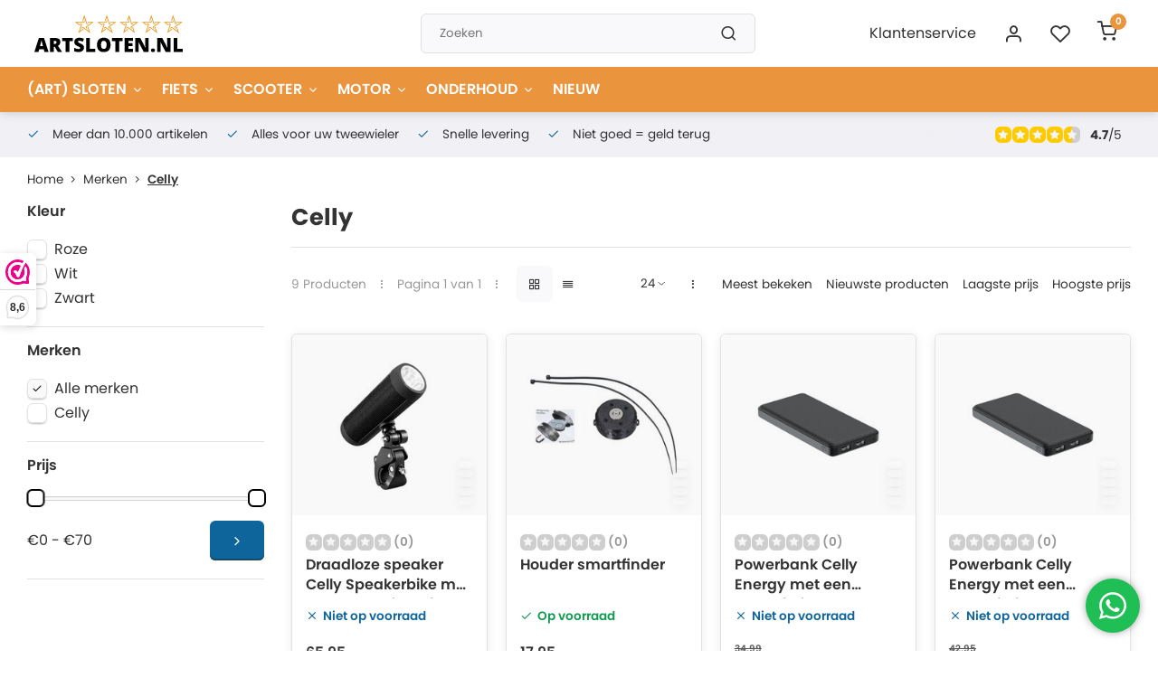

--- FILE ---
content_type: text/html;charset=utf-8
request_url: https://www.artsloten.nl/brands/celly/
body_size: 19764
content:
<!DOCTYPE html><html lang="nl"><head><meta name="google-site-verification" content="Ay5kJ2JvkHMRJF2iFKN1YLprcKiCr1oJpsqkaqlyzfk" /><meta charset="utf-8"/><!-- [START] 'blocks/head.rain' --><!--

  (c) 2008-2026 Lightspeed Netherlands B.V.
  http://www.lightspeedhq.com
  Generated: 18-01-2026 @ 20:52:27

--><link rel="canonical" href="https://www.artsloten.nl/brands/celly/"/><link rel="alternate" href="https://www.artsloten.nl/index.rss" type="application/rss+xml" title="Nieuwe producten"/><meta name="robots" content="noodp,noydir"/><meta name="google-site-verification" content="9OEpHYmxmoTQZZzxQKHXTcTWtDRELTuVRDcHiO_UWrw"/><meta name="google-site-verification" content="cyAQIRiA43bJjDlEmco1kBO2dMdsWMOk-WhKQfkuvTE"/><meta property="og:url" content="https://www.artsloten.nl/brands/celly/?source=facebook"/><meta property="og:site_name" content="Artsloten.nl"/><meta property="og:title" content="Celly"/><meta property="og:description" content="ART ★★★★ gekeurde sloten. Fietssloten Motorsloten, Scootersloten, Brommersloten. De voordeligste en grootste van NL."/><script>
if (navigator.userAgent.indexOf("moto g power") == -1) { 
(function(w,d,s,l,i){w[l]=w[l]||[];w[l].push({'gtm.start':
new Date().getTime(),event:'gtm.js'});var f=d.getElementsByTagName(s)[0],
j=d.createElement(s),dl=l!='dataLayer'?'&l='+l:'';j.async=true;j.src=
'https://www.googletagmanager.com/gtm.js?id='+i+dl;f.parentNode.insertBefore(j,f);
})(window,document,'script','dataLayer','GTM-WPR28KL');
}
</script><script>
if (navigator.userAgent.indexOf("moto g power") == -1) { 
window.dataLayer = window.dataLayer || [];
function gtag(){dataLayer.push(arguments);}
gtag('js', new Date());
gtag('config', 'UA-1610710-2');
}

</script><script src="https://www.googletagmanager.com/gtag/js?id=ua-1610710-2"></script><!--[if lt IE 9]><script src="https://cdn.webshopapp.com/assets/html5shiv.js?2025-02-20"></script><![endif]--><!-- [END] 'blocks/head.rain' --><meta http-equiv="X-UA-Compatible" content="IE=edge" /><title>Celly - Artsloten.nl</title><meta name="description" content="ART ★★★★ gekeurde sloten. Fietssloten Motorsloten, Scootersloten, Brommersloten. De voordeligste en grootste van NL."><meta name="keywords" content="Celly, Art5,art4, art3, gekeurd, artsloten, motorslot,scooterslot"><meta name="MobileOptimized" content="320"><meta name="HandheldFriendly" content="true"><meta name="viewport" content="width=device-width, initial-scale=1, initial-scale=1, minimum-scale=1, maximum-scale=1, user-scalable=no"><meta name="author" content="https://www.webdinge.nl/"><link rel="preload" href="https://fonts.googleapis.com/css2?family=Poppins:wght@700&amp;family=Poppins:wght@400;600;700;800;900&display=swap" as="style"><link rel="preconnect" href="https://fonts.googleapis.com"><link rel="preconnect" href="https://fonts.gstatic.com" crossorigin><link rel="dns-prefetch" href="https://fonts.googleapis.com"><link rel="dns-prefetch" href="https://fonts.gstatic.com" crossorigin><link href='https://fonts.googleapis.com/css2?family=Poppins:wght@700&amp;family=Poppins:wght@400;600;700;800;900&display=swap' rel='stylesheet'><link rel="preconnect" href="//cdn.webshopapp.com/" crossorigin><link rel="dns-prefetch" href="//cdn.webshopapp.com/"><link rel="preload" as="style" href="https://cdn.webshopapp.com/shops/13921/themes/182234/assets/department-v3-functions.css?20251022103936"><link defer rel="preload" as="style" href="https://cdn.webshopapp.com/shops/13921/themes/182234/assets/theme-department-v3.css?20251022103936"><link rel="preload" as="script" href="https://cdn.webshopapp.com/shops/13921/themes/182234/assets/department-v3-functions.js?20251022103936"><link rel="preload" as="script" href="https://cdn.webshopapp.com/shops/13921/themes/182234/assets/theme-department-v3.js?20251022103936"><link rel="preload" href="https://cdn.webshopapp.com/shops/13921/themes/182234/assets/slide1-mobile-image.png?20251022103936" as="image" media="(max-width: 752.99px)"><link rel="preload" href="https://cdn.webshopapp.com/shops/13921/themes/182234/assets/slide1-tablet-image.png?20251022103936" as="image" media="(min-width: 753px) and (max-width: 991.99px)"><link rel="preload" href="https://cdn.webshopapp.com/shops/13921/themes/182234/assets/slide1-image.png?20251022103936" as="image" media="(min-width: 992px)"><link rel="shortcut icon" href="https://cdn.webshopapp.com/shops/13921/themes/182234/v/1945649/assets/favicon.ico?20230707123956" type="image/x-icon" /><link rel="stylesheet" href="https://cdn.webshopapp.com/shops/13921/themes/182234/assets/department-v3-functions.css?20251022103936" /><link rel="stylesheet" href="https://cdn.webshopapp.com/shops/13921/themes/182234/assets/theme-department-v3.css?20251022103936" /><script src="https://cdn.webshopapp.com/shops/13921/themes/182234/assets/jquery-3-5-1-min.js?20251022103936"></script><script>window.WEBP_ENABLED = 0</script><script>
 window.lazySizesConfig = window.lazySizesConfig || {};
 window.lazySizesConfig.lazyClass = 'lazy';
 window.lazySizesConfig.customMedia = {
    '--small': '(max-width: 752.99px)', //mob
    '--medium': '(min-width: 753px) and (max-width: 991.99px)', // tab
    '--large': '(min-width: 992px)'
 };
 document.addEventListener('lazybeforeunveil', function(e){
    var bg = e.target.getAttribute('data-bg');
    if(bg){
        e.target.style.backgroundImage = 'url(' + bg + ')';
    }
 });
</script><script type="application/ld+json">
[
  {
    "@context": "https://schema.org/",
    "@type": "Organization",
    "url": "https://www.artsloten.nl/",
    "name": "Artsloten.nl - Alles voor uw tweewieler",
    "legalName": "Artsloten.nl",
    "description": "ART ★★★★ gekeurde sloten. Fietssloten Motorsloten, Scootersloten, Brommersloten. De voordeligste en grootste van NL.",
    "logo": "https://cdn.webshopapp.com/shops/13921/themes/182234/v/1943304/assets/logo.png?20230703160936",
    "image": "https://cdn.webshopapp.com/shops/13921/themes/182234/assets/slide1-image.png?20251022103936",
    "contactPoint": {
      "@type": "ContactPoint",
      "contactType": "Customer service",
      "telephone": "+31 78 780 2330"
    },
    "address": {
      "@type": "PostalAddress",
      "streetAddress": "Noordeinde 114",
      "addressLocality": "Hendrik Ido Ambacht",
      "postalCode": "3341LW",
      "addressCountry": "Nederland"
    }
    ,
    "aggregateRating": {
        "@type": "AggregateRating",
        "bestRating": "5",
        "worstRating": "1",
        "ratingValue": "4.7",
        "reviewCount": "157",
        "url":"https://www.webwinkelkeur.nl/webshop/Artsloten_1220114/reviews"
    }
      }
  ,
  {
  "@context": "https://schema.org",
  "@type": "BreadcrumbList",
    "itemListElement": [{
      "@type": "ListItem",
      "position": 1,
      "name": "Home",
      "item": "https://www.artsloten.nl/"
    },        {
      "@type": "ListItem",
      "position": 2,
      "name": "Merken",
      "item": "https://www.artsloten.nl/brands/"
    },         {
      "@type": "ListItem",
      "position": 3,
      "name": "Celly",
      "item": "https://www.artsloten.nl/brands/celly/"
    }         ]
  }
              ]
</script><style>.kiyoh-shop-snippets {	display: none !important;}</style></head><body><div class="main-container two-lines"><header id="header"><div class="inner-head"><div class="header flex flex-align-center flex-between container"><div class="logo flex flex-align-center  rect "><a href="https://www.artsloten.nl/" title="Artsloten.nl" ><img src="https://cdn.webshopapp.com/shops/13921/files/433423166/logo-art.svg" alt="Artsloten.nl" width="200" height="60" class="visible-mobile visible-tablet" /><img src="https://cdn.webshopapp.com/shops/13921/files/433423166/logo-art.svg" alt="Artsloten.nl" width="200" height="60"  class="visible-desktop" /></a><a class="hide_all_cats all-cats btn-hover open_side" data-mposition="left" data-menu="cat_menu" href="javascript:;" style="background:#ea943e;"><i class="icon-menu"></i><span class="visible-desktop">Alle categorieën</span></a></div><div class="search search-desk flex1 visible-desktop"><form action="https://www.artsloten.nl/search/" method="get"><div class="clearable-input flex"><input type="text" name="q" class="search-query" autocomplete="off" placeholder="Zoeken" value="" x-webkit-speech/><span class="clear-search" data-clear-input><i class="icon-x"></i>Wissen</span><button type="submit" class="btn"><i class="icon-search"></i></button></div></form><div class="autocomplete dropdown-menu" role="menu"><div class="products grid grid-3 container"></div><div class="notfound">Geen producten gevonden</div><div class="more container"><a class="btn btn1" href="#">Bekijk alle resultaten<span> (0)</span></a></div></div></div><div class="tools-wrap flex flex-align-center"><div class="tool service visible-desktop"><a class="flex flex-align-center btn-hover" href="https://www.artsloten.nl/service/">Klantenservice</a></div><div class="tool myacc"><a class="flex flex-align-center btn-hover open_side" href="javascript:;" data-menu="acc_login" data-mposition="right"><i class="icon-user"></i></a></div><div class="tool wishlist"><a class="flex flex-align-center btn-hover open_side" href="javascript:;" data-menu="acc_login" data-mposition="right"><i class="icon-heart"></i></a></div><div class="tool mini-cart"><a href="javascript:;" class="flex flex-column flex-align-center btn-hover open_side" data-menu="cart" data-mposition="right"><span class="i-wrap"><span class="ccnt">0</span><i class="icon-shopping-cart"></i></span></a></div></div></div><nav id="menu" class="nav list-inline menu_style1 visible-desktop"><div class="container"><ul class="menu list-inline is_no-side limit_1000"><li class="item sub use_mega"><a href="https://www.artsloten.nl/art-sloten/" title="(ART) SLOTEN">(ART) SLOTEN<i class="hidden-tab-ls icon-chevron-down"></i></a><div class="dropdown-menu"><ul class="col col_1"><li><a class="flex flex-between flex-align-center" href="https://www.artsloten.nl/art-sloten/art-1-boten/" title="ART 1 (Boten)">ART 1 (Boten)</a></li><li><a class="flex flex-between flex-align-center" href="https://www.artsloten.nl/art-sloten/art-2-fietsen/" title="ART 2 (Fietsen)">ART 2 (Fietsen)</a></li><li><a class="flex flex-between flex-align-center" href="https://www.artsloten.nl/art-sloten/art-3-scooters/" title="ART 3 (Scooters)">ART 3 (Scooters)</a></li><li><a class="flex flex-between flex-align-center" href="https://www.artsloten.nl/art-sloten/art-4-motoren/" title="ART 4 (Motoren)">ART 4 (Motoren)</a></li><li><a class="flex flex-between flex-align-center" href="https://www.artsloten.nl/art-sloten/art-5-motoren/" title="ART 5 (Motoren)                                ">ART 5 (Motoren)                                </a></li><li><a class="flex flex-between flex-align-center" href="https://www.artsloten.nl/art-sloten/sloten-op-type/" title="Sloten op type">Sloten op type<i class="hidden-tab-ls icon-chevron-right"></i></a><ul class="dropdown-menu ss col col_1"><li class="sub-item-title">Sloten op type</li><li><a class="flex flex-between flex-align-center" href="https://www.artsloten.nl/art-sloten/sloten-op-type/schijfremsloten/" title="Schijfremsloten">Schijfremsloten</a></li><li><a class="flex flex-between flex-align-center" href="https://www.artsloten.nl/art-sloten/sloten-op-type/remhendelslot/" title="Remhendelslot">Remhendelslot</a></li><li><a class="flex flex-between flex-align-center" href="https://www.artsloten.nl/art-sloten/sloten-op-type/vouwsloten/" title="Vouwsloten">Vouwsloten</a></li><li><a class="flex flex-between flex-align-center" href="https://www.artsloten.nl/art-sloten/sloten-op-type/ringsloten/" title="Ringsloten">Ringsloten</a></li><li><a class="flex flex-between flex-align-center" href="https://www.artsloten.nl/art-sloten/sloten-op-type/hangsloten/" title="Hangsloten">Hangsloten</a></li><li><a class="flex flex-between flex-align-center" href="https://www.artsloten.nl/art-sloten/sloten-op-type/kabelsloten/" title="Kabelsloten">Kabelsloten</a></li><li><a class="flex flex-between flex-align-center" href="https://www.artsloten.nl/art-sloten/sloten-op-type/beugelsloten/" title="Beugelsloten">Beugelsloten</a></li><li><a class="flex flex-between flex-align-center" href="https://www.artsloten.nl/art-sloten/sloten-op-type/cijfersloten/" title="Cijfersloten">Cijfersloten</a></li><li><a class="flex flex-between flex-align-center" href="https://www.artsloten.nl/art-sloten/sloten-op-type/vloer-muurankers/" title="Vloer/muurankers">Vloer/muurankers</a></li><li><a class="flex flex-between flex-align-center" href="https://www.artsloten.nl/art-sloten/sloten-op-type/kettingsloten/" title="Kettingsloten">Kettingsloten</a></li><li><a class="flex flex-between flex-align-center" href="https://www.artsloten.nl/art-sloten/sloten-op-type/insteekkettingen/" title="Insteekkettingen">Insteekkettingen</a></li></ul></li><li><a class="flex flex-between flex-align-center" href="https://www.artsloten.nl/art-sloten/sloten-op-merk/" title="Sloten op merk">Sloten op merk<i class="hidden-tab-ls icon-chevron-right"></i></a><ul class="dropdown-menu ss col col_2"><li class="sub-item-title">Sloten op merk</li><li><a class="flex flex-between flex-align-center" href="https://www.artsloten.nl/art-sloten/sloten-op-merk/abus/" title="ABUS">ABUS</a></li><li><a class="flex flex-between flex-align-center" href="https://www.artsloten.nl/art-sloten/sloten-op-merk/artago/" title="Artago">Artago</a></li><li><a class="flex flex-between flex-align-center" href="https://www.artsloten.nl/art-sloten/sloten-op-merk/aplus/" title="Aplus">Aplus</a></li><li><a class="flex flex-between flex-align-center" href="https://www.artsloten.nl/art-sloten/sloten-op-merk/axa/" title="AXA">AXA</a></li><li><a class="flex flex-between flex-align-center" href="https://www.artsloten.nl/art-sloten/sloten-op-merk/doublelock/" title="DoubleLock">DoubleLock</a></li><li><a class="flex flex-between flex-align-center" href="https://www.artsloten.nl/art-sloten/sloten-op-merk/edge/" title="Edge">Edge</a></li><li><a class="flex flex-between flex-align-center" href="https://www.artsloten.nl/art-sloten/sloten-op-merk/gad/" title="GAD">GAD</a></li><li><a class="flex flex-between flex-align-center" href="https://www.artsloten.nl/art-sloten/sloten-op-merk/luma/" title="Luma">Luma</a></li><li><a class="flex flex-between flex-align-center" href="https://www.artsloten.nl/art-sloten/sloten-op-merk/lynx/" title="Lynx">Lynx</a></li><li><a class="flex flex-between flex-align-center" href="https://www.artsloten.nl/art-sloten/sloten-op-merk/oxford/" title="Oxford">Oxford</a></li><li><a class="flex flex-between flex-align-center" href="https://www.artsloten.nl/art-sloten/sloten-op-merk/power1/" title="Power1">Power1</a></li><li><a class="flex flex-between flex-align-center" href="https://www.artsloten.nl/art-sloten/sloten-op-merk/powerlock/" title="Powerlock">Powerlock</a></li><li><a class="flex flex-between flex-align-center" href="https://www.artsloten.nl/art-sloten/sloten-op-merk/pro-tect/" title="Pro-Tect">Pro-Tect</a></li><li><a class="flex flex-between flex-align-center" href="https://www.artsloten.nl/art-sloten/sloten-op-merk/stahlex/" title="Stahlex">Stahlex</a></li><li><a class="flex flex-between flex-align-center" href="https://www.artsloten.nl/art-sloten/sloten-op-merk/saracen/" title="Saracen">Saracen</a></li><li><a class="flex flex-between flex-align-center" href="https://www.artsloten.nl/art-sloten/sloten-op-merk/starry-citycat/" title="Starry Citycat">Starry Citycat</a></li><li><a class="flex flex-between flex-align-center" href="https://www.artsloten.nl/art-sloten/sloten-op-merk/sxp/" title="SXP">SXP</a></li><li><a class="flex flex-between flex-align-center" href="https://www.artsloten.nl/art-sloten/sloten-op-merk/toplock/" title="TopLock">TopLock</a></li><li><a class="flex flex-between flex-align-center" href="https://www.artsloten.nl/art-sloten/sloten-op-merk/trelock/" title="Trelock">Trelock</a></li></ul></li><li><a class="flex flex-between flex-align-center" href="https://www.artsloten.nl/art-sloten/sloten-op-lengte/" title="Sloten op lengte">Sloten op lengte<i class="hidden-tab-ls icon-chevron-right"></i></a><ul class="dropdown-menu ss col col_2"><li class="sub-item-title">Sloten op lengte</li><li><a class="flex flex-between flex-align-center" href="https://www.artsloten.nl/art-sloten/sloten-op-lengte/85cm/" title="85cm">85cm</a></li><li><a class="flex flex-between flex-align-center" href="https://www.artsloten.nl/art-sloten/sloten-op-lengte/90cm/" title="90cm">90cm</a></li><li><a class="flex flex-between flex-align-center" href="https://www.artsloten.nl/art-sloten/sloten-op-lengte/95cm/" title="95cm">95cm</a></li><li><a class="flex flex-between flex-align-center" href="https://www.artsloten.nl/art-sloten/sloten-op-lengte/100cm/" title="100cm">100cm</a></li><li><a class="flex flex-between flex-align-center" href="https://www.artsloten.nl/art-sloten/sloten-op-lengte/110cm/" title="110cm">110cm</a></li><li><a class="flex flex-between flex-align-center" href="https://www.artsloten.nl/art-sloten/sloten-op-lengte/120cm/" title="120cm">120cm</a></li><li><a class="flex flex-between flex-align-center" href="https://www.artsloten.nl/art-sloten/sloten-op-lengte/130cm/" title="130cm">130cm</a></li><li><a class="flex flex-between flex-align-center" href="https://www.artsloten.nl/art-sloten/sloten-op-lengte/140cm/" title="140cm">140cm</a></li><li><a class="flex flex-between flex-align-center" href="https://www.artsloten.nl/art-sloten/sloten-op-lengte/150cm/" title="150cm">150cm</a></li><li><a class="flex flex-between flex-align-center" href="https://www.artsloten.nl/art-sloten/sloten-op-lengte/170cm/" title="170cm">170cm</a></li><li><a class="flex flex-between flex-align-center" href="https://www.artsloten.nl/art-sloten/sloten-op-lengte/180cm/" title="180cm">180cm</a></li><li><a class="flex flex-between flex-align-center" href="https://www.artsloten.nl/art-sloten/sloten-op-lengte/200cm/" title="200cm">200cm</a></li><li><a class="flex flex-between flex-align-center" href="https://www.artsloten.nl/art-sloten/sloten-op-lengte/250cm/" title="250cm">250cm</a></li><li><a class="flex flex-between flex-align-center" href="https://www.artsloten.nl/art-sloten/sloten-op-lengte/300cm/" title="300cm">300cm</a></li><li><a class="flex flex-between flex-align-center" href="https://www.artsloten.nl/art-sloten/sloten-op-lengte/500cm/" title="500cm">500cm</a></li></ul></li></ul></div></li><li class="item sub use_mega"><a href="https://www.artsloten.nl/fiets/" title="FIETS">FIETS<i class="hidden-tab-ls icon-chevron-down"></i></a><div class="dropdown-menu"><ul class="col col_1"><li><a class="flex flex-between flex-align-center" href="https://www.artsloten.nl/fiets/pedelec-helm-nta8776/" title="Pedelec Helm (NTA8776)">Pedelec Helm (NTA8776)</a></li><li><a class="flex flex-between flex-align-center" href="https://www.artsloten.nl/fiets/fietsendragers/" title="Fietsendragers">Fietsendragers<i class="hidden-tab-ls icon-chevron-right"></i></a><ul class="dropdown-menu ss col col_0"><li class="sub-item-title">Fietsendragers</li><li><a class="flex flex-between flex-align-center" href="https://www.artsloten.nl/fiets/fietsendragers/twinny-load-fietsendragers/" title="Twinny Load fietsendragers">Twinny Load fietsendragers</a></li></ul></li><li><a class="flex flex-between flex-align-center" href="https://www.artsloten.nl/fiets/fietsgereedschap/" title="Fietsgereedschap">Fietsgereedschap</a></li><li><a class="flex flex-between flex-align-center" href="https://www.artsloten.nl/fiets/fietskleding/" title="(Fiets)kleding">(Fiets)kleding<i class="hidden-tab-ls icon-chevron-right"></i></a><ul class="dropdown-menu ss col col_0"><li class="sub-item-title">(Fiets)kleding</li><li><a class="flex flex-between flex-align-center" href="https://www.artsloten.nl/fiets/fietskleding/regenkleding/" title="Regenkleding">Regenkleding</a></li><li><a class="flex flex-between flex-align-center" href="https://www.artsloten.nl/fiets/fietskleding/fiets-handschoenen/" title="Fiets Handschoenen">Fiets Handschoenen</a></li><li><a class="flex flex-between flex-align-center" href="https://www.artsloten.nl/fiets/fietskleding/fietsbrillen/" title="Fietsbrillen">Fietsbrillen</a></li><li><a class="flex flex-between flex-align-center" href="https://www.artsloten.nl/fiets/fietskleding/fietshelmen/" title="Fietshelmen">Fietshelmen</a></li><li><a class="flex flex-between flex-align-center" href="https://www.artsloten.nl/fiets/fietskleding/veiligheidsvesten-reflectoren/" title="Veiligheidsvesten &amp; reflectoren">Veiligheidsvesten &amp; reflectoren</a></li></ul></li><li><a class="flex flex-between flex-align-center" href="https://www.artsloten.nl/fiets/fietsonderdelen/" title="Fietsonderdelen">Fietsonderdelen<i class="hidden-tab-ls icon-chevron-right"></i></a><ul class="dropdown-menu ss col col_3"><li class="sub-item-title">Fietsonderdelen</li><li><a class="flex flex-between flex-align-center" href="https://www.artsloten.nl/fiets/fietsonderdelen/fietsverlichting/" title="Fietsverlichting">Fietsverlichting</a></li><li><a class="flex flex-between flex-align-center" href="https://www.artsloten.nl/fiets/fietsonderdelen/fietszadels/" title="Fietszadels">Fietszadels</a></li><li><a class="flex flex-between flex-align-center" href="https://www.artsloten.nl/fiets/fietsonderdelen/fietsbanden/" title="Fietsbanden">Fietsbanden<i class="icon-chevron-right"></i></a><ul class="dropdown-menu sss col col_0"><li class="sub-item-title">Fietsbanden</li><li><a class="flex flex-between flex-align-center" href="https://www.artsloten.nl/fiets/fietsonderdelen/fietsbanden/binnenbanden/" title="Binnenbanden">Binnenbanden</a></li><li><a class="flex flex-between flex-align-center" href="https://www.artsloten.nl/fiets/fietsonderdelen/fietsbanden/buitenbanden/" title="Buitenbanden">Buitenbanden</a></li><li><a class="flex flex-between flex-align-center" href="https://www.artsloten.nl/fiets/fietsonderdelen/fietsbanden/vouwband/" title="Vouwband">Vouwband</a></li></ul></li><li><a class="flex flex-between flex-align-center" href="https://www.artsloten.nl/fiets/fietsonderdelen/crankstel/" title="Crankstel">Crankstel</a></li><li><a class="flex flex-between flex-align-center" href="https://www.artsloten.nl/fiets/fietsonderdelen/cassette/" title="Cassette">Cassette</a></li><li><a class="flex flex-between flex-align-center" href="https://www.artsloten.nl/fiets/fietsonderdelen/fietsketting/" title="Fietsketting">Fietsketting</a></li><li><a class="flex flex-between flex-align-center" href="https://www.artsloten.nl/fiets/fietsonderdelen/derailleur/" title="Derailleur">Derailleur</a></li><li><a class="flex flex-between flex-align-center" href="https://www.artsloten.nl/fiets/fietsonderdelen/fietsspatborden/" title="Fietsspatborden">Fietsspatborden</a></li><li><a class="flex flex-between flex-align-center" href="https://www.artsloten.nl/fiets/fietsonderdelen/fietsstandaard/" title="Fietsstandaard">Fietsstandaard</a></li><li><a class="flex flex-between flex-align-center" href="https://www.artsloten.nl/fiets/fietsonderdelen/fietspedalen/" title="Fietspedalen">Fietspedalen</a></li><li><a class="flex flex-between flex-align-center" href="https://www.artsloten.nl/fiets/fietsonderdelen/fietsspiegels/" title="Fietsspiegels">Fietsspiegels</a></li><li><a class="flex flex-between flex-align-center" href="https://www.artsloten.nl/fiets/fietsonderdelen/remmen-en-hendels/" title="Remmen en hendels">Remmen en hendels</a></li><li><a class="flex flex-between flex-align-center" href="https://www.artsloten.nl/fiets/fietsonderdelen/fietshandvatten/" title="Fietshandvatten">Fietshandvatten</a></li><li><a class="flex flex-between flex-align-center" href="https://www.artsloten.nl/fiets/fietsonderdelen/snelbinders/" title="Snelbinders">Snelbinders</a></li><li><a class="flex flex-between flex-align-center" href="https://www.artsloten.nl/fiets/fietsonderdelen/fietsacculader/" title="Fietsacculader">Fietsacculader</a></li><li><a class="flex flex-between flex-align-center" href="https://www.artsloten.nl/fiets/fietsonderdelen/kettingschermen/" title="Kettingschermen">Kettingschermen</a></li><li><a class="flex flex-between flex-align-center" href="https://www.artsloten.nl/fiets/fietsonderdelen/kettingblad/" title="Kettingblad">Kettingblad</a></li><li><a class="flex flex-between flex-align-center" href="https://www.artsloten.nl/fiets/fietsonderdelen/tandwiel/" title="Tandwiel">Tandwiel</a></li><li><a class="flex flex-between flex-align-center" href="https://www.artsloten.nl/fiets/fietsonderdelen/naaf/" title="Naaf">Naaf</a></li><li><a class="flex flex-between flex-align-center" href="https://www.artsloten.nl/fiets/fietsonderdelen/shifter/" title="Shifter">Shifter</a></li><li><a class="flex flex-between flex-align-center" href="https://www.artsloten.nl/fiets/fietsonderdelen/bagagedragers/" title="Bagagedragers">Bagagedragers</a></li><li><a class="flex flex-between flex-align-center" href="https://www.artsloten.nl/fiets/fietsonderdelen/crankarm/" title="Crankarm">Crankarm</a></li><li><a class="flex flex-between flex-align-center" href="https://www.artsloten.nl/fiets/fietsonderdelen/trapas/" title="Trapas">Trapas</a></li><li><a class="flex flex-between flex-align-center" href="https://www.artsloten.nl/fiets/fietsonderdelen/spaken/" title="Spaken">Spaken</a></li><li><a class="flex flex-between flex-align-center" href="https://www.artsloten.nl/fiets/fietsonderdelen/fietssturen/" title="Fietssturen">Fietssturen</a></li><li><a class="flex flex-between flex-align-center" href="https://www.artsloten.nl/fiets/fietsonderdelen/stuurpen/" title="Stuurpen">Stuurpen</a></li><li><a class="flex flex-between flex-align-center" href="https://www.artsloten.nl/fiets/fietsonderdelen/zadelpen/" title="Zadelpen">Zadelpen</a></li><li><a class="flex flex-between flex-align-center" href="https://www.artsloten.nl/fiets/fietsonderdelen/velg-wiel/" title="Velg/wiel">Velg/wiel</a></li><li><a class="flex flex-between flex-align-center" href="https://www.artsloten.nl/fiets/fietsonderdelen/vorken/" title="Vorken">Vorken</a></li><li><a class="flex flex-between flex-align-center" href="https://www.artsloten.nl/fiets/fietsonderdelen/balhoofdset/" title="Balhoofdset">Balhoofdset</a></li><li><a class="flex flex-between flex-align-center" href="https://www.artsloten.nl/fiets/fietsonderdelen/rollerbrake/" title="Rollerbrake">Rollerbrake</a></li><li><a class="flex flex-between flex-align-center" href="https://www.artsloten.nl/fiets/fietsonderdelen/bracketset/" title="Bracketset">Bracketset</a></li><li><a class="flex flex-between flex-align-center" href="https://www.artsloten.nl/fiets/fietsonderdelen/schijfrem-ontluchting/" title="Schijfrem ontluchting">Schijfrem ontluchting</a></li></ul></li><li><a class="flex flex-between flex-align-center" href="https://www.artsloten.nl/fiets/fietspompen/" title="Fietspompen">Fietspompen</a></li><li><a class="flex flex-between flex-align-center" href="https://www.artsloten.nl/fiets/fietsaccessoires/" title="Fietsaccessoires">Fietsaccessoires<i class="hidden-tab-ls icon-chevron-right"></i></a><ul class="dropdown-menu ss col col_2"><li class="sub-item-title">Fietsaccessoires</li><li><a class="flex flex-between flex-align-center" href="https://www.artsloten.nl/fiets/fietsaccessoires/fietskratten/" title="Fietskratten">Fietskratten</a></li><li><a class="flex flex-between flex-align-center" href="https://www.artsloten.nl/fiets/fietsaccessoires/fietstassen/" title="Fietstassen">Fietstassen</a></li><li><a class="flex flex-between flex-align-center" href="https://www.artsloten.nl/fiets/fietsaccessoires/fietsmanden/" title="Fietsmanden">Fietsmanden</a></li><li><a class="flex flex-between flex-align-center" href="https://www.artsloten.nl/fiets/fietsaccessoires/bagagedragerkussen/" title="Bagagedragerkussen">Bagagedragerkussen</a></li><li><a class="flex flex-between flex-align-center" href="https://www.artsloten.nl/fiets/fietsaccessoires/bidonhouders/" title="Bidonhouders">Bidonhouders</a></li><li><a class="flex flex-between flex-align-center" href="https://www.artsloten.nl/fiets/fietsaccessoires/bidonnen/" title="Bidonnen">Bidonnen</a></li><li><a class="flex flex-between flex-align-center" href="https://www.artsloten.nl/fiets/fietsaccessoires/kinderzitjes/" title="Kinderzitjes">Kinderzitjes<i class="icon-chevron-right"></i></a><ul class="dropdown-menu sss col col_0"><li class="sub-item-title">Kinderzitjes</li><li><a class="flex flex-between flex-align-center" href="https://www.artsloten.nl/fiets/fietsaccessoires/kinderzitjes/kinderzitje-achter/" title="Kinderzitje achter">Kinderzitje achter</a></li><li><a class="flex flex-between flex-align-center" href="https://www.artsloten.nl/fiets/fietsaccessoires/kinderzitjes/kinderzitje-voor/" title="Kinderzitje voor">Kinderzitje voor</a></li></ul></li><li><a class="flex flex-between flex-align-center" href="https://www.artsloten.nl/fiets/fietsaccessoires/baby-en-peuterschalen/" title="Baby en peuterschalen">Baby en peuterschalen</a></li><li><a class="flex flex-between flex-align-center" href="https://www.artsloten.nl/fiets/fietsaccessoires/bescherming/" title="Bescherming">Bescherming</a></li><li><a class="flex flex-between flex-align-center" href="https://www.artsloten.nl/fiets/fietsaccessoires/fietsbellen/" title="Fietsbellen">Fietsbellen</a></li><li><a class="flex flex-between flex-align-center" href="https://www.artsloten.nl/fiets/fietsaccessoires/fietszadelhoes/" title="Fietszadelhoes">Fietszadelhoes</a></li><li><a class="flex flex-between flex-align-center" href="https://www.artsloten.nl/fiets/fietsaccessoires/overige-fietsaccessoires/" title="Overige fietsaccessoires">Overige fietsaccessoires</a></li><li><a class="flex flex-between flex-align-center" href="https://www.artsloten.nl/fiets/fietsaccessoires/bakfietshoezen/" title="(Bak)Fietshoezen">(Bak)Fietshoezen</a></li></ul></li><li><a class="flex flex-between flex-align-center" href="https://www.artsloten.nl/fiets/fietselectronica/" title="Fietselectronica">Fietselectronica<i class="hidden-tab-ls icon-chevron-right"></i></a><ul class="dropdown-menu ss col col_0"><li class="sub-item-title">Fietselectronica</li><li><a class="flex flex-between flex-align-center" href="https://www.artsloten.nl/fiets/fietselectronica/fietsacculader/" title="Fietsacculader">Fietsacculader</a></li><li><a class="flex flex-between flex-align-center" href="https://www.artsloten.nl/fiets/fietselectronica/fietscomputers/" title="Fietscomputers">Fietscomputers</a></li><li><a class="flex flex-between flex-align-center" href="https://www.artsloten.nl/fiets/fietselectronica/smartphone-toebehoren/" title="Smartphone toebehoren">Smartphone toebehoren</a></li></ul></li></ul></div></li><li class="item sub use_mega"><a href="https://www.artsloten.nl/scooter/" title="SCOOTER">SCOOTER<i class="hidden-tab-ls icon-chevron-down"></i></a><div class="dropdown-menu"><ul class="col col_2"><li><a class="flex flex-between flex-align-center" href="https://www.artsloten.nl/scooter/scooteraccessoires/" title="Scooteraccessoires">Scooteraccessoires</a></li><li><a class="flex flex-between flex-align-center" href="https://www.artsloten.nl/scooter/scooteraccus/" title="Scooteraccu&#039;s">Scooteraccu&#039;s</a></li><li><a class="flex flex-between flex-align-center" href="https://www.artsloten.nl/scooter/scooterbanden/" title="Scooterbanden">Scooterbanden</a></li><li><a class="flex flex-between flex-align-center" href="https://www.artsloten.nl/scooter/scooterhandschoenen/" title="Scooterhandschoenen">Scooterhandschoenen</a></li><li><a class="flex flex-between flex-align-center" href="https://www.artsloten.nl/scooter/scooterhelmen/" title="Scooterhelmen">Scooterhelmen</a></li><li><a class="flex flex-between flex-align-center" href="https://www.artsloten.nl/scooter/scooter-windschermen/" title="Scooter windschermen">Scooter windschermen</a></li><li><a class="flex flex-between flex-align-center" href="https://www.artsloten.nl/scooter/gereedschap/" title="Gereedschap ">Gereedschap </a></li><li><a class="flex flex-between flex-align-center" href="https://www.artsloten.nl/scooter/olie/" title="Olie">Olie</a></li><li><a class="flex flex-between flex-align-center" href="https://www.artsloten.nl/scooter/sets/" title="Sets">Sets</a></li><li><a class="flex flex-between flex-align-center" href="https://www.artsloten.nl/scooter/remvloeistof/" title="Remvloeistof">Remvloeistof</a></li><li><a class="flex flex-between flex-align-center" href="https://www.artsloten.nl/scooter/elektra/" title="Elektra">Elektra<i class="hidden-tab-ls icon-chevron-right"></i></a><ul class="dropdown-menu ss col col_0"><li class="sub-item-title">Elektra</li><li><a class="flex flex-between flex-align-center" href="https://www.artsloten.nl/scooter/elektra/verlichting/" title="Verlichting">Verlichting</a></li></ul></li><li><a class="flex flex-between flex-align-center" href="https://www.artsloten.nl/scooter/zadel-stuursloten-antirobos/" title="Zadel/stuursloten Antirobos">Zadel/stuursloten Antirobos</a></li><li><a class="flex flex-between flex-align-center" href="https://www.artsloten.nl/scooter/scooterbeschermhoezen/" title="Scooterbeschermhoezen">Scooterbeschermhoezen</a></li><li><a class="flex flex-between flex-align-center" href="https://www.artsloten.nl/scooter/scooteronderdelen/" title="Scooteronderdelen">Scooteronderdelen<i class="hidden-tab-ls icon-chevron-right"></i></a><ul class="dropdown-menu ss col col_1"><li class="sub-item-title">Scooteronderdelen</li><li><a class="flex flex-between flex-align-center" href="https://www.artsloten.nl/scooter/scooteronderdelen/carburatie/" title="Carburatie">Carburatie</a></li><li><a class="flex flex-between flex-align-center" href="https://www.artsloten.nl/scooter/scooteronderdelen/elektrisch/" title="Elektrisch">Elektrisch</a></li><li><a class="flex flex-between flex-align-center" href="https://www.artsloten.nl/scooter/scooteronderdelen/motordelen/" title="Motordelen">Motordelen</a></li><li><a class="flex flex-between flex-align-center" href="https://www.artsloten.nl/scooter/scooteronderdelen/carrosserie/" title="Carrosserie">Carrosserie</a></li><li><a class="flex flex-between flex-align-center" href="https://www.artsloten.nl/scooter/scooteronderdelen/vervangingsdelen/" title="Vervangingsdelen">Vervangingsdelen</a></li><li><a class="flex flex-between flex-align-center" href="https://www.artsloten.nl/scooter/scooteronderdelen/kabels/" title="Kabels">Kabels</a></li><li><a class="flex flex-between flex-align-center" href="https://www.artsloten.nl/scooter/scooteronderdelen/gashendels/" title="Gashendels">Gashendels</a></li><li><a class="flex flex-between flex-align-center" href="https://www.artsloten.nl/scooter/scooteronderdelen/v-snaren/" title="V-Snaren">V-Snaren</a></li><li><a class="flex flex-between flex-align-center" href="https://www.artsloten.nl/scooter/scooteronderdelen/remblokken-en-segmenten/" title="Remblokken en segmenten">Remblokken en segmenten</a></li></ul></li><li><a class="flex flex-between flex-align-center" href="https://www.artsloten.nl/scooter/beenkleden/" title="Beenkleden">Beenkleden</a></li><li><a class="flex flex-between flex-align-center" href="https://www.artsloten.nl/scooter/kappensets/" title="Kappensets">Kappensets</a></li></ul></div></li><li class="item sub use_mega"><a href="https://www.artsloten.nl/motor/" title="MOTOR">MOTOR<i class="hidden-tab-ls icon-chevron-down"></i></a><div class="dropdown-menu"><ul class="col col_1"><li><a class="flex flex-between flex-align-center" href="https://www.artsloten.nl/motor/motorhandschoenen/" title="Motorhandschoenen">Motorhandschoenen</a></li><li><a class="flex flex-between flex-align-center" href="https://www.artsloten.nl/motor/gps-tracker/" title="GPS Tracker">GPS Tracker</a></li><li><a class="flex flex-between flex-align-center" href="https://www.artsloten.nl/motor/motor-beschermhoezen/" title="Motor Beschermhoezen">Motor Beschermhoezen</a></li><li><a class="flex flex-between flex-align-center" href="https://www.artsloten.nl/motor/motorkleding/" title="Motorkleding">Motorkleding<i class="hidden-tab-ls icon-chevron-right"></i></a><ul class="dropdown-menu ss col col_0"><li class="sub-item-title">Motorkleding</li><li><a class="flex flex-between flex-align-center" href="https://www.artsloten.nl/motor/motorkleding/motorhelmen/" title="Motorhelmen">Motorhelmen</a></li></ul></li><li><a class="flex flex-between flex-align-center" href="https://www.artsloten.nl/motor/motoronderdelen/" title="Motoronderdelen">Motoronderdelen<i class="hidden-tab-ls icon-chevron-right"></i></a><ul class="dropdown-menu ss col col_0"><li class="sub-item-title">Motoronderdelen</li><li><a class="flex flex-between flex-align-center" href="https://www.artsloten.nl/motor/motoronderdelen/handvatten/" title="Handvatten">Handvatten</a></li><li><a class="flex flex-between flex-align-center" href="https://www.artsloten.nl/motor/motoronderdelen/begrenzers/" title="Begrenzers">Begrenzers</a></li></ul></li><li><a class="flex flex-between flex-align-center" href="https://www.artsloten.nl/motor/alarmsets/" title="Alarmsets">Alarmsets</a></li><li><a class="flex flex-between flex-align-center" href="https://www.artsloten.nl/motor/motortassen/" title="Motortassen">Motortassen</a></li></ul></div></li><li class="item sub use_mega"><a href="https://www.artsloten.nl/onderhoud/" title="ONDERHOUD">ONDERHOUD<i class="hidden-tab-ls icon-chevron-down"></i></a><div class="dropdown-menu"><ul class="col col_0"><li><a class="flex flex-between flex-align-center" href="https://www.artsloten.nl/onderhoud/fiets/" title="FIETS">FIETS<i class="hidden-tab-ls icon-chevron-right"></i></a><ul class="dropdown-menu ss col col_0"><li class="sub-item-title">FIETS</li><li><a class="flex flex-between flex-align-center" href="https://www.artsloten.nl/onderhoud/fiets/lakken/" title="Lakken">Lakken</a></li><li><a class="flex flex-between flex-align-center" href="https://www.artsloten.nl/onderhoud/fiets/reinigen/" title="Reinigen">Reinigen</a></li><li><a class="flex flex-between flex-align-center" href="https://www.artsloten.nl/onderhoud/fiets/reparatie/" title="Reparatie">Reparatie</a></li><li><a class="flex flex-between flex-align-center" href="https://www.artsloten.nl/onderhoud/fiets/smeren-beschermen/" title="Smeren &amp; Beschermen">Smeren &amp; Beschermen</a></li><li><a class="flex flex-between flex-align-center" href="https://www.artsloten.nl/onderhoud/fiets/overig/" title="Overig">Overig</a></li></ul></li><li><a class="flex flex-between flex-align-center" href="https://www.artsloten.nl/onderhoud/scooter/" title="SCOOTER">SCOOTER<i class="hidden-tab-ls icon-chevron-right"></i></a><ul class="dropdown-menu ss col col_0"><li class="sub-item-title">SCOOTER</li><li><a class="flex flex-between flex-align-center" href="https://www.artsloten.nl/onderhoud/scooter/gereedschap/" title="Gereedschap">Gereedschap</a></li><li><a class="flex flex-between flex-align-center" href="https://www.artsloten.nl/onderhoud/scooter/onderhoudsmiddelen/" title="Onderhoudsmiddelen">Onderhoudsmiddelen</a></li><li><a class="flex flex-between flex-align-center" href="https://www.artsloten.nl/onderhoud/scooter/sets/" title="Sets">Sets</a></li><li><a class="flex flex-between flex-align-center" href="https://www.artsloten.nl/onderhoud/scooter/olie/" title="Olie">Olie</a></li><li><a class="flex flex-between flex-align-center" href="https://www.artsloten.nl/onderhoud/scooter/remvloeistof/" title="Remvloeistof">Remvloeistof</a></li></ul></li><li><a class="flex flex-between flex-align-center" href="https://www.artsloten.nl/onderhoud/motor/" title="MOTOR">MOTOR<i class="hidden-tab-ls icon-chevron-right"></i></a><ul class="dropdown-menu ss col col_0"><li class="sub-item-title">MOTOR</li><li><a class="flex flex-between flex-align-center" href="https://www.artsloten.nl/onderhoud/motor/gereedschap/" title="Gereedschap">Gereedschap</a></li><li><a class="flex flex-between flex-align-center" href="https://www.artsloten.nl/onderhoud/motor/olie/" title="Olie">Olie</a></li><li><a class="flex flex-between flex-align-center" href="https://www.artsloten.nl/onderhoud/motor/sets/" title="Sets">Sets</a></li><li><a class="flex flex-between flex-align-center" href="https://www.artsloten.nl/onderhoud/motor/onderhoudsmiddelen/" title="Onderhoudsmiddelen">Onderhoudsmiddelen</a></li><li><a class="flex flex-between flex-align-center" href="https://www.artsloten.nl/onderhoud/motor/remvloeistof/" title="Remvloeistof">Remvloeistof</a></li></ul></li></ul></div></li><li class="item simple"><a href="https://www.artsloten.nl/nieuw/" title="NIEUW">NIEUW</a></li></ul></div></nav></div><div class="search visible-mobile visible-tablet search-mob"><form action="https://www.artsloten.nl/search/" method="get"><div class="clearable-input flex"><input type="text" name="q" class="search-query" autocomplete="off" placeholder="Zoeken" value="" x-webkit-speech/><span class="clear-search" data-clear-input><i class="icon-x"></i>Wissen</span><span class="btn"><i class="icon-search"></i></span></div></form><a href="javascript:;" title="Vergelijk producten" class="open_side compare-trigger  hidden-desktop" data-menu="compare" data-mposition="right"><i class="icon-sliders icon_w_text"></i><span class="comp-cnt">0</span></a></div></header><div id="top"><div class="top container flex flex-align-center flex-between"><div class="usp-car swiper normal carloop_0" 
         id="carousel194627112" 
         data-sw-items="[4,3.5,3.1,1.5]"         data-sw-auto="true"
      ><div class="swiper-wrapper"><div class="usp swiper-slide"><i class=" icon-check icon_w_text"></i><span class="usp-text">
               Meer dan 10.000 artikelen
               <span class="usp-subtext"></span></span></div><div class="usp swiper-slide"><i class=" icon-check icon_w_text"></i><span class="usp-text">
               Alles voor uw tweewieler
               <span class="usp-subtext"></span></span></div><div class="usp swiper-slide"><i class=" icon-check icon_w_text"></i><span class="usp-text">
               Snelle levering
               <span class="usp-subtext"></span></span></div><div class="usp swiper-slide"><i class=" icon-check icon_w_text"></i><span class="usp-text">
               Niet goed = geld terug
               <span class="usp-subtext"></span></span></div></div></div><div class="visible-desktop visible-tablet score-wrap-shadow"><div class="swipe__overlay swipe-module__overlay--end"></div><div class="shop-score review flex "><div class="item-rating flex"><span class="star icon-star-full211 on"></span><span class="star icon-star-full211 on"></span><span class="star icon-star-full211 on"></span><span class="star icon-star-full211 on"></span><span class="star icon-star-full211 semi"></span></div><div class="text"><b>4.7</b>/<em>5</em><a class="visible-desktop" href="https://www.webwinkelkeur.nl/webshop/Artsloten_1220114/reviews"></a></div><a class="abs-link" target="_blank" href="https://www.webwinkelkeur.nl/webshop/Artsloten_1220114/reviews"></a></div></div></div></div><div class="page-container collection"><div class="container"><div class="breadcrumb-container flex flex-align-center flex-wrap"><a class="go-back hidden-desktop" href="javascript: history.go(-1)"><i class="icon-chevron-left icon_w_text"></i>Terug</a><a class="visible-desktop " href="https://www.artsloten.nl/" title="Home">Home<i class="icon-chevron-right"></i></a><a href="https://www.artsloten.nl/brands/" class="visible-desktop ">Merken<i class="icon-chevron-right"></i></a><a href="https://www.artsloten.nl/brands/celly/" class="visible-desktop active">Celly</a></div><div class="main-content with-sidebar flex"><aside class="mobile-menu-side" data-menu="filters"><div class="section-title flex flex-align-center flex-between visible-mobile"><span class="title flex1"><span class="added_title"></span>Filters</span><a class="close-btn" href="javascript:;" data-slide="close"><i class="icon-x"></i></a></div><div class="filters-aside "><form action="https://www.artsloten.nl/brands/celly/" method="get" id="filter_form"><input type="hidden" name="mode" value="grid" id="filter_form_mode_860924104" /><input type="hidden" name="limit" value="24" id="filter_form_limit_826463568" /><input type="hidden" name="sort" value="asc" id="filter_form_sort_1802026099" /><input type="hidden" name="max" value="70" id="filter_form_max" /><input type="hidden" name="min" value="0" id="filter_form_min" /><div class="filters"><div class="filter dropdown"><span class="title " >Kleur</span><ul class=" inner checkbox    "><li class="filter-wrap flex flex-align-center"><input id="filter_770875" type="checkbox" name="filter[]" value="770875"  /><label for="filter_770875">Roze</label></li><li class="filter-wrap flex flex-align-center"><input id="filter_786401" type="checkbox" name="filter[]" value="786401"  /><label for="filter_786401">Wit</label></li><li class="filter-wrap flex flex-align-center"><input id="filter_770876" type="checkbox" name="filter[]" value="770876"  /><label for="filter_770876">Zwart</label></li></ul></div><div class="filter dropdown ls_brands"><span class="title" >Merken</span><ul class=" inner checkbox"><li class="filter-wrap flex flex-align-center sorter"><input id="filter_0" type="checkbox" name="brand" value="0"  checked="checked" /><label for="filter_0">Alle merken</label></li><li class="filter-wrap flex flex-align-center sorter"><input id="filter_4676360" type="checkbox" name="brand" value="4676360"  /><label for="filter_4676360">Celly</label></li></ul></div><div class="filter dropdown pricing"><span class="title" >Prijs</span><ul class=" inner checkbox"><li class="filter-wrap flex flex-align-center flex-column"><div class="sidebar-filter"><div class="sidebar-filter-range"><div id="slider-handles" class="p-slider noUi-extended"></div></div><div class="flex flex-align-center flex-between"><span id="slider-step-value"></span><button type="submit" class="price-btn btn btn3"><i class="icon-chevron-right"></i></button></div></div></li></ul></div><a class="submit_filters btn btn1" href="javascript:;">Toon resultaten <span class="filter_count">9</span></a></div></form><div class="mob-filter-sub hidden-desktop"><a href="javascript:;" class="submit_filters">Toon resultaten <span class="filter_count">9</span></a></div></div></aside><div class="inner-content"><div class="collection-title"><h1 class="title">
                  Celly
               </h1></div><div class="mob-tools flex flex-align-center flex-between hidden-desktop"><span class="mob-filters btn btn1 visible-mobile visible-tablet" data-menu="filters" data-mposition="left"><i class="icon_w_text icon-sliders"></i>Filters</span></div><div class="category-toolbar visible-desktop"><form action="https://www.artsloten.nl/brands/celly/" method="get" id="filter_form_2" class="tools-wrap flex1 flex flex-align-center flex-between "><input type="hidden" name="mode" value="grid" id="filter_form_mode" /><div class="flex flex-align-center"><span class="col-c">9 Producten<i class="icon_w_text text_w_icon icon-more-vertical"></i>Pagina 1 van 1<i class="icon_w_text text_w_icon icon-more-vertical"></i></span><div class="view-box visible-desktop flex"><a href="https://www.artsloten.nl/brands/celly/" class="active btn-hover"><i class="icon-grid"></i></a><a href="https://www.artsloten.nl/brands/celly/?mode=list" ><i class="icon-align-justify"></i></a></div></div><div class="flex flex-align-center"><div class="view-count-box visible-desktop custom-select"><select name="limit" id="limit"><option value="4">4</option><option value="8">8</option><option value="12">12</option><option value="16">16</option><option value="20">20</option><option value="24" selected="selected">24</option><option value="48">48</option><option value="96">96</option></select></div><div class="sort-box flex flex-align-center"><i class="icon_w_text text_w_icon icon-more-vertical"></i><label ><input type="radio" name="sort" value="popular" >
                  Meest bekeken
            		</label><label ><input type="radio" name="sort" value="newest" >
                  Nieuwste producten
            		</label><label ><input type="radio" name="sort" value="lowest" >
                  Laagste prijs
            		</label><label ><input type="radio" name="sort" value="highest" >
                  Hoogste prijs
            		</label></div></div></form></div><div class="products-area grid grid-4 "><div class="item is_grid   with-sec-image" data-handle="https://www.artsloten.nl/draadloze-speaker-celly-speakerbike-met-powerbankf.html" data-vid="283434674" data-extrainfo="stock" data-imgor="square"  ><div class="item-image-container small square"><a class="m-img greyed" href="https://www.artsloten.nl/draadloze-speaker-celly-speakerbike-met-powerbankf.html" title="Celly Draadloze speaker Celly Speakerbike met powerbankfunctie en krachtige zaklamp"><picture><img src="https://cdn.webshopapp.com/assets/blank.gif?2025-02-20" data-src="https://cdn.webshopapp.com/shops/13921/files/429433534/240x200x2/celly-draadloze-speaker-celly-speakerbike-met-powe.jpg" alt="Celly Draadloze speaker Celly Speakerbike met powerbankfunctie en krachtige zaklamp" class="lazy" width=240 height=200 /></picture></a><div class="label flex"><span class="new" style="background-color:1;"></span><span class="new" style="background-color:2;"></span><span class="new" style="background-color:3;"></span><span class="new" style="background-color:4;"></span><span class="new" style="background-color:5;"></span></div></div><div class="item-meta-container flex flex-column"><div class="item-rating flex flex-align-center"><span class="star icon-star-full211 off"></span><span class="star icon-star-full211 off"></span><span class="star icon-star-full211 off"></span><span class="star icon-star-full211 off"></span><span class="star icon-star-full211 off"></span><span class="tot_revs"></span></div><a class="item-name" href="https://www.artsloten.nl/draadloze-speaker-celly-speakerbike-met-powerbankf.html" title="Celly Draadloze speaker Celly Speakerbike met powerbankfunctie en krachtige zaklamp">Draadloze speaker Celly Speakerbike met powerbankfunctie en krachtige zaklamp</a><div class="product-overlay stock "><span class="availability color-red"><i class="icon-x icon_w_text"></i>Niet op voorraad</span></div><div class="item-btn flex  has_qty flex-column"><div class="item-price-container flex flex-column"><span class="item-price"><span class="reg_p">
            65,95</span></span></div><div class="action-btns flex flex-align-center"><div class="quantity-input"><div class="input-wrap"><input type="number" pattern="/d*" name="quantity" value="1" min="1"><div class="item-quantity-btns flex flex-column"><a href="javascript:;" data-way="up" class="up quantity-btn quantity-input-up"><i class="icon-plus"></i></a><a href="javascript:;" data-way="down" class="down quantity-btn quantity-input-down"><i class="icon-minus"></i></a></div></div></div><a href="https://www.artsloten.nl/draadloze-speaker-celly-speakerbike-met-powerbankf.html"  class="pb btn btn1 not-available" title="Bekijk product"><i class="icon-shopping-cart"></i></a></div></div><div class="stock-del flex flex-between flex-align-center"></div></div></div><div class="item is_grid   with-sec-image" data-handle="https://www.artsloten.nl/houder-smartfinder.html" data-vid="301676396" data-extrainfo="stock" data-imgor="square"  ><div class="item-image-container small square"><a class="m-img greyed" href="https://www.artsloten.nl/houder-smartfinder.html" title="Celly Houder smartfinder"><picture><img src="https://cdn.webshopapp.com/assets/blank.gif?2025-02-20" data-src="https://cdn.webshopapp.com/shops/13921/files/459104187/240x200x2/celly-houder-smartfinder.jpg" alt="Celly Houder smartfinder" class="lazy" width=240 height=200 /></picture></a><div class="label flex"><span class="new" style="background-color:1;"></span><span class="new" style="background-color:2;"></span><span class="new" style="background-color:3;"></span><span class="new" style="background-color:4;"></span><span class="new" style="background-color:5;"></span></div></div><div class="item-meta-container flex flex-column"><div class="item-rating flex flex-align-center"><span class="star icon-star-full211 off"></span><span class="star icon-star-full211 off"></span><span class="star icon-star-full211 off"></span><span class="star icon-star-full211 off"></span><span class="star icon-star-full211 off"></span><span class="tot_revs"></span></div><a class="item-name" href="https://www.artsloten.nl/houder-smartfinder.html" title="Celly Houder smartfinder">Houder smartfinder</a><div class="product-overlay stock "><span class="availability color-green"><i class="icon-check icon_w_text"></i>Op voorraad</span></div><div class="item-btn flex  has_qty flex-column"><div class="item-price-container flex flex-column"><span class="item-price"><span class="reg_p">
            17,95</span></span></div><div class="action-btns flex flex-align-center"><div class="quantity-input"><div class="input-wrap"><input type="number" pattern="/d*" name="quantity" value="1" min="1"><div class="item-quantity-btns flex flex-column"><a href="javascript:;" data-way="up" class="up quantity-btn quantity-input-up"><i class="icon-plus"></i></a><a href="javascript:;" data-way="down" class="down quantity-btn quantity-input-down"><i class="icon-minus"></i></a></div></div></div><a href="https://www.artsloten.nl/houder-smartfinder.html"  class="pb btn btn1" title="Bekijk product"><i class="icon-shopping-cart"></i></a></div></div><div class="stock-del flex flex-between flex-align-center"></div></div></div><div class="item is_grid   with-sec-image" data-handle="https://www.artsloten.nl/powerbank-celly-energy-met-een-capacitei-144127652.html" data-vid="284439440" data-extrainfo="stock" data-imgor="square"  ><div class="item-image-container small square"><a class="m-img greyed" href="https://www.artsloten.nl/powerbank-celly-energy-met-een-capacitei-144127652.html" title="Celly Powerbank Celly Energy met een capaciteit van 10000mAh - zwart"><picture><img src="https://cdn.webshopapp.com/assets/blank.gif?2025-02-20" data-src="https://cdn.webshopapp.com/shops/13921/files/431109234/240x200x2/celly-powerbank-celly-energy-met-een-capaciteit-va.jpg" alt="Celly Powerbank Celly Energy met een capaciteit van 10000mAh - zwart" class="lazy" width=240 height=200 /></picture></a><div class="label flex"><span class="new" style="background-color:1;"></span><span class="new" style="background-color:2;"></span><span class="new" style="background-color:3;"></span><span class="new" style="background-color:4;"></span><span class="new" style="background-color:5;"></span></div></div><div class="item-meta-container flex flex-column"><div class="item-rating flex flex-align-center"><span class="star icon-star-full211 off"></span><span class="star icon-star-full211 off"></span><span class="star icon-star-full211 off"></span><span class="star icon-star-full211 off"></span><span class="star icon-star-full211 off"></span><span class="tot_revs"></span></div><a class="item-name" href="https://www.artsloten.nl/powerbank-celly-energy-met-een-capacitei-144127652.html" title="Celly Powerbank Celly Energy met een capaciteit van 10000mAh - zwart">Powerbank Celly Energy met een capaciteit van 10000mAh - zwart</a><div class="product-overlay stock "><span class="availability color-red"><i class="icon-x icon_w_text"></i>Niet op voorraad</span></div><div class="item-btn flex  has_qty flex-column"><div class="item-price-container flex flex-column"><span class="old-price">34,99</span><span class="item-price with-old"><span class="reg_p">
            35,95</span></span></div><div class="action-btns flex flex-align-center"><div class="quantity-input"><div class="input-wrap"><input type="number" pattern="/d*" name="quantity" value="1" min="1"><div class="item-quantity-btns flex flex-column"><a href="javascript:;" data-way="up" class="up quantity-btn quantity-input-up"><i class="icon-plus"></i></a><a href="javascript:;" data-way="down" class="down quantity-btn quantity-input-down"><i class="icon-minus"></i></a></div></div></div><a href="https://www.artsloten.nl/powerbank-celly-energy-met-een-capacitei-144127652.html"  class="pb btn btn1 not-available" title="Bekijk product"><i class="icon-shopping-cart"></i></a></div></div><div class="stock-del flex flex-between flex-align-center"></div></div></div><div class="item is_grid   with-sec-image" data-handle="https://www.artsloten.nl/powerbank-celly-energy-met-een-capaciteit-van-1000.html" data-vid="283090140" data-extrainfo="stock" data-imgor="square"  ><div class="item-image-container small square"><a class="m-img greyed" href="https://www.artsloten.nl/powerbank-celly-energy-met-een-capaciteit-van-1000.html" title="Celly Powerbank Celly Energy met een capaciteit van 10000mAh - zwart"><picture><img src="https://cdn.webshopapp.com/assets/blank.gif?2025-02-20" data-src="https://cdn.webshopapp.com/shops/13921/files/428790905/240x200x2/celly-powerbank-celly-energy-met-een-capaciteit-va.jpg" alt="Celly Powerbank Celly Energy met een capaciteit van 10000mAh - zwart" class="lazy" width=240 height=200 /></picture></a><div class="label flex"><span class="new" style="background-color:1;"></span><span class="new" style="background-color:2;"></span><span class="new" style="background-color:3;"></span><span class="new" style="background-color:4;"></span><span class="new" style="background-color:5;"></span></div></div><div class="item-meta-container flex flex-column"><div class="item-rating flex flex-align-center"><span class="star icon-star-full211 off"></span><span class="star icon-star-full211 off"></span><span class="star icon-star-full211 off"></span><span class="star icon-star-full211 off"></span><span class="star icon-star-full211 off"></span><span class="tot_revs"></span></div><a class="item-name" href="https://www.artsloten.nl/powerbank-celly-energy-met-een-capaciteit-van-1000.html" title="Celly Powerbank Celly Energy met een capaciteit van 10000mAh - zwart">Powerbank Celly Energy met een capaciteit van 10000mAh - zwart</a><div class="product-overlay stock "><span class="availability color-red"><i class="icon-x icon_w_text"></i>Niet op voorraad</span></div><div class="item-btn flex  has_qty flex-column"><div class="item-price-container flex flex-column"><span class="old-price">42,95</span><span class="item-price with-old"><span class="reg_p">
            35,95</span></span></div><div class="action-btns flex flex-align-center"><div class="quantity-input"><div class="input-wrap"><input type="number" pattern="/d*" name="quantity" value="1" min="1"><div class="item-quantity-btns flex flex-column"><a href="javascript:;" data-way="up" class="up quantity-btn quantity-input-up"><i class="icon-plus"></i></a><a href="javascript:;" data-way="down" class="down quantity-btn quantity-input-down"><i class="icon-minus"></i></a></div></div></div><a href="https://www.artsloten.nl/powerbank-celly-energy-met-een-capaciteit-van-1000.html"  class="pb btn btn1 not-available" title="Bekijk product"><i class="icon-shopping-cart"></i></a></div></div><div class="stock-del flex flex-between flex-align-center"></div></div></div><div class="item is_grid   with-sec-image" data-handle="https://www.artsloten.nl/smartfinder-tracker-wit-copy.html" data-vid="301676232" data-extrainfo="stock" data-imgor="square"  ><div class="item-image-container small square"><a class="m-img greyed" href="https://www.artsloten.nl/smartfinder-tracker-wit-copy.html" title="Celly Smartfinder tracker roze"><picture><img src="https://cdn.webshopapp.com/assets/blank.gif?2025-02-20" data-src="https://cdn.webshopapp.com/shops/13921/files/459103880/240x200x2/celly-smartfinder-tracker-roze.jpg" alt="Celly Smartfinder tracker roze" class="lazy" width=240 height=200 /></picture></a><div class="label flex"><span class="new" style="background-color:1;"></span><span class="new" style="background-color:2;"></span><span class="new" style="background-color:3;"></span><span class="new" style="background-color:4;"></span><span class="new" style="background-color:5;"></span></div></div><div class="item-meta-container flex flex-column"><div class="item-rating flex flex-align-center"><span class="star icon-star-full211 off"></span><span class="star icon-star-full211 off"></span><span class="star icon-star-full211 off"></span><span class="star icon-star-full211 off"></span><span class="star icon-star-full211 off"></span><span class="tot_revs"></span></div><a class="item-name" href="https://www.artsloten.nl/smartfinder-tracker-wit-copy.html" title="Celly Smartfinder tracker roze">Smartfinder tracker roze</a><div class="product-overlay stock "><span class="availability color-red"><i class="icon-x icon_w_text"></i>Niet op voorraad</span></div><div class="item-btn flex  has_qty flex-column"><div class="item-price-container flex flex-column"><span class="old-price">36,30</span><span class="item-price with-old"><span class="reg_p">
            29,95</span></span></div><div class="action-btns flex flex-align-center"><div class="quantity-input"><div class="input-wrap"><input type="number" pattern="/d*" name="quantity" value="1" min="1"><div class="item-quantity-btns flex flex-column"><a href="javascript:;" data-way="up" class="up quantity-btn quantity-input-up"><i class="icon-plus"></i></a><a href="javascript:;" data-way="down" class="down quantity-btn quantity-input-down"><i class="icon-minus"></i></a></div></div></div><a href="https://www.artsloten.nl/smartfinder-tracker-wit-copy.html"  class="pb btn btn1 not-available" title="Bekijk product"><i class="icon-shopping-cart"></i></a></div></div><div class="stock-del flex flex-between flex-align-center"></div></div></div><div class="item is_grid   with-sec-image" data-handle="https://www.artsloten.nl/smartfinder-tracker-zwart-copy.html" data-vid="301676118" data-extrainfo="stock" data-imgor="square"  ><div class="item-image-container small square"><a class="m-img greyed" href="https://www.artsloten.nl/smartfinder-tracker-zwart-copy.html" title="Celly Smartfinder tracker wit"><picture><img src="https://cdn.webshopapp.com/assets/blank.gif?2025-02-20" data-src="https://cdn.webshopapp.com/shops/13921/files/459103859/240x200x2/celly-smartfinder-tracker-wit.jpg" alt="Celly Smartfinder tracker wit" class="lazy" width=240 height=200 /></picture></a><div class="label flex"><span class="new" style="background-color:1;"></span><span class="new" style="background-color:2;"></span><span class="new" style="background-color:3;"></span><span class="new" style="background-color:4;"></span><span class="new" style="background-color:5;"></span></div></div><div class="item-meta-container flex flex-column"><div class="item-rating flex flex-align-center"><span class="star icon-star-full211 off"></span><span class="star icon-star-full211 off"></span><span class="star icon-star-full211 off"></span><span class="star icon-star-full211 off"></span><span class="star icon-star-full211 off"></span><span class="tot_revs"></span></div><a class="item-name" href="https://www.artsloten.nl/smartfinder-tracker-zwart-copy.html" title="Celly Smartfinder tracker wit">Smartfinder tracker wit</a><div class="product-overlay stock "><span class="availability color-green"><i class="icon-check icon_w_text"></i>Op voorraad</span></div><div class="item-btn flex  has_qty flex-column"><div class="item-price-container flex flex-column"><span class="old-price">36,30</span><span class="item-price with-old"><span class="reg_p">
            29,95</span></span></div><div class="action-btns flex flex-align-center"><div class="quantity-input"><div class="input-wrap"><input type="number" pattern="/d*" name="quantity" value="1" min="1"><div class="item-quantity-btns flex flex-column"><a href="javascript:;" data-way="up" class="up quantity-btn quantity-input-up"><i class="icon-plus"></i></a><a href="javascript:;" data-way="down" class="down quantity-btn quantity-input-down"><i class="icon-minus"></i></a></div></div></div><a href="https://www.artsloten.nl/smartfinder-tracker-zwart-copy.html"  class="pb btn btn1" title="Bekijk product"><i class="icon-shopping-cart"></i></a></div></div><div class="stock-del flex flex-between flex-align-center"></div></div></div><div class="item is_grid   with-sec-image" data-handle="https://www.artsloten.nl/smartfinder-tracker-werkt-via-iphone-app-bromfiets.html" data-vid="297744549" data-extrainfo="stock" data-imgor="square"  ><div class="item-image-container small square"><a class="m-img greyed" href="https://www.artsloten.nl/smartfinder-tracker-werkt-via-iphone-app-bromfiets.html" title="Celly Smartfinder tracker zwart"><picture><img src="https://cdn.webshopapp.com/assets/blank.gif?2025-02-20" data-src="https://cdn.webshopapp.com/shops/13921/files/452777796/240x200x2/celly-smartfinder-tracker-zwart.jpg" alt="Celly Smartfinder tracker zwart" class="lazy" width=240 height=200 /></picture></a><div class="label flex"><span class="new" style="background-color:1;"></span><span class="new" style="background-color:2;"></span><span class="new" style="background-color:3;"></span><span class="new" style="background-color:4;"></span><span class="new" style="background-color:5;"></span></div></div><div class="item-meta-container flex flex-column"><div class="item-rating flex flex-align-center"><span class="star icon-star-full211 off"></span><span class="star icon-star-full211 off"></span><span class="star icon-star-full211 off"></span><span class="star icon-star-full211 off"></span><span class="star icon-star-full211 off"></span><span class="tot_revs"></span></div><a class="item-name" href="https://www.artsloten.nl/smartfinder-tracker-werkt-via-iphone-app-bromfiets.html" title="Celly Smartfinder tracker zwart">Smartfinder tracker zwart</a><div class="product-overlay stock "><span class="availability color-green"><i class="icon-check icon_w_text"></i>Op voorraad</span></div><div class="item-btn flex  has_qty flex-column"><div class="item-price-container flex flex-column"><span class="old-price">36,30</span><span class="item-price with-old"><span class="reg_p">
            29,95</span></span></div><div class="action-btns flex flex-align-center"><div class="quantity-input"><div class="input-wrap"><input type="number" pattern="/d*" name="quantity" value="1" min="1"><div class="item-quantity-btns flex flex-column"><a href="javascript:;" data-way="up" class="up quantity-btn quantity-input-up"><i class="icon-plus"></i></a><a href="javascript:;" data-way="down" class="down quantity-btn quantity-input-down"><i class="icon-minus"></i></a></div></div></div><a href="https://www.artsloten.nl/smartfinder-tracker-werkt-via-iphone-app-bromfiets.html"  class="pb btn btn1" title="Bekijk product"><i class="icon-shopping-cart"></i></a></div></div><div class="stock-del flex flex-between flex-align-center"></div></div></div><div class="item is_grid   with-sec-image" data-handle="https://www.artsloten.nl/telefoonhouder-celly-powerbike-met-powerbank.html" data-vid="283434675" data-extrainfo="stock" data-imgor="square"  ><div class="item-image-container small square"><a class="m-img greyed" href="https://www.artsloten.nl/telefoonhouder-celly-powerbike-met-powerbank.html" title="Celly Telefoonhouder Celly Powerbike met powerbank"><picture><img src="https://cdn.webshopapp.com/assets/blank.gif?2025-02-20" data-src="https://cdn.webshopapp.com/shops/13921/files/433284031/240x200x2/celly-telefoonhouder-celly-powerbike-met-powerbank.jpg" alt="Celly Telefoonhouder Celly Powerbike met powerbank" class="lazy" width=240 height=200 /></picture></a><div class="label flex"><span class="new" style="background-color:1;"></span><span class="new" style="background-color:2;"></span><span class="new" style="background-color:3;"></span><span class="new" style="background-color:4;"></span><span class="new" style="background-color:5;"></span></div></div><div class="item-meta-container flex flex-column"><div class="item-rating flex flex-align-center"><span class="star icon-star-full211 off"></span><span class="star icon-star-full211 off"></span><span class="star icon-star-full211 off"></span><span class="star icon-star-full211 off"></span><span class="star icon-star-full211 off"></span><span class="tot_revs"></span></div><a class="item-name" href="https://www.artsloten.nl/telefoonhouder-celly-powerbike-met-powerbank.html" title="Celly Telefoonhouder Celly Powerbike met powerbank">Telefoonhouder Celly Powerbike met powerbank</a><div class="product-overlay stock "><span class="availability color-red"><i class="icon-x icon_w_text"></i>Niet op voorraad</span></div><div class="item-btn flex  has_qty flex-column"><div class="item-price-container flex flex-column"><span class="old-price">34,99</span><span class="item-price with-old"><span class="reg_p">
            39,95</span></span></div><div class="action-btns flex flex-align-center"><div class="quantity-input"><div class="input-wrap"><input type="number" pattern="/d*" name="quantity" value="1" min="1"><div class="item-quantity-btns flex flex-column"><a href="javascript:;" data-way="up" class="up quantity-btn quantity-input-up"><i class="icon-plus"></i></a><a href="javascript:;" data-way="down" class="down quantity-btn quantity-input-down"><i class="icon-minus"></i></a></div></div></div><a href="https://www.artsloten.nl/telefoonhouder-celly-powerbike-met-powerbank.html"  class="pb btn btn1 not-available" title="Bekijk product"><i class="icon-shopping-cart"></i></a></div></div><div class="stock-del flex flex-between flex-align-center"></div></div></div><div class="item is_grid   with-sec-image" data-handle="https://www.artsloten.nl/telefoontas-celly-weatherbike-met-framebevestiging.html" data-vid="283434676" data-extrainfo="stock" data-imgor="square"  ><div class="item-image-container small square"><a class="m-img greyed" href="https://www.artsloten.nl/telefoontas-celly-weatherbike-met-framebevestiging.html" title="Celly Telefoontas Celly Weatherbike met framebevestiging"><picture><img src="https://cdn.webshopapp.com/assets/blank.gif?2025-02-20" data-src="https://cdn.webshopapp.com/shops/13921/files/433283885/240x200x2/celly-telefoontas-celly-weatherbike-met-framebeves.jpg" alt="Celly Telefoontas Celly Weatherbike met framebevestiging" class="lazy" width=240 height=200 /></picture></a><div class="label flex"><span class="new" style="background-color:1;"></span><span class="new" style="background-color:2;"></span><span class="new" style="background-color:3;"></span><span class="new" style="background-color:4;"></span><span class="new" style="background-color:5;"></span></div></div><div class="item-meta-container flex flex-column"><div class="item-rating flex flex-align-center"><span class="star icon-star-full211 off"></span><span class="star icon-star-full211 off"></span><span class="star icon-star-full211 off"></span><span class="star icon-star-full211 off"></span><span class="star icon-star-full211 off"></span><span class="tot_revs"></span></div><a class="item-name" href="https://www.artsloten.nl/telefoontas-celly-weatherbike-met-framebevestiging.html" title="Celly Telefoontas Celly Weatherbike met framebevestiging">Telefoontas Celly Weatherbike met framebevestiging</a><div class="product-overlay stock "><span class="availability color-red"><i class="icon-x icon_w_text"></i>Niet op voorraad</span></div><div class="item-btn flex  has_qty flex-column"><div class="item-price-container flex flex-column"><span class="old-price">34,99</span><span class="item-price with-old"><span class="reg_p">
            39,95</span></span></div><div class="action-btns flex flex-align-center"><div class="quantity-input"><div class="input-wrap"><input type="number" pattern="/d*" name="quantity" value="1" min="1"><div class="item-quantity-btns flex flex-column"><a href="javascript:;" data-way="up" class="up quantity-btn quantity-input-up"><i class="icon-plus"></i></a><a href="javascript:;" data-way="down" class="down quantity-btn quantity-input-down"><i class="icon-minus"></i></a></div></div></div><a href="https://www.artsloten.nl/telefoontas-celly-weatherbike-met-framebevestiging.html"  class="pb btn btn1 not-available" title="Bekijk product"><i class="icon-shopping-cart"></i></a></div></div><div class="stock-del flex flex-between flex-align-center"></div></div></div></div><div class="toolbox-pagination flex-align-center flex"><ul class="pagination list-inline"><li  class="active"><a href="https://www.artsloten.nl/brands/celly/" class="btn-hover  active">1</a></li></ul></div></div></div></div></div><footer id="footer" ><div class="footer-usps"><div class="container"><div class="flex flex-align-center"><div class="usp-car swiper normal carloop_0 is-start" id="carousel1104034903" 
           data-sw-items="[4,3.5,3.1,1.5]"           data-sw-auto="true"
        ><div class="swiper-wrapper"><div class="usp swiper-slide"><i class=" icon-check icon_w_text"></i><span class="usp-text">
                 Meer dan 10.000 artikelen
                 <span class="usp-subtext"></span></span></div><div class="usp swiper-slide"><i class=" icon-check icon_w_text"></i><span class="usp-text">
                 Alles voor uw tweewieler
                 <span class="usp-subtext"></span></span></div><div class="usp swiper-slide"><i class=" icon-check icon_w_text"></i><span class="usp-text">
                 Snelle levering
                 <span class="usp-subtext"></span></span></div><div class="usp swiper-slide"><i class=" icon-check icon_w_text"></i><span class="usp-text">
                 Niet goed = geld terug
                 <span class="usp-subtext"></span></span></div></div><div class="swipe__overlay swipe-module__overlay--end"></div></div></div></div></div><div class="footer-columns"><div class="container flex flex-wrap"><div class="cust-service contact-links flex2 flex flex-column"><span class="title opening flex flex-align-center">Klantenservice<a href="https://www.artsloten.nl/service/" title="Klantenservice"></a></span><div class="cust-col-wrap flex"><div class="flex1 flex flex-column"><div class="service-block flex flex-align-center"><i class="serv-icon icon-help-circle icon_w_text"></i><a href="https://www.artsloten.nl/service/#faq" class="flex flex-align-center">Veelgestelde vragen</a></div><div class="service-block flex flex-align-center"><i class="serv-icon icon-phone icon_w_text"></i><a href="tel:+31 78 780 2330">+31 78 780 2330</a></div><div class="service-block flex flex-align-center"><i class="serv-icon icon-navigation icon_w_text"></i><a href="/cdn-cgi/l/email-protection#b3daddd5dcf3d2c1c7c0dfdcc7d6dd9ddddf"><span class="__cf_email__" data-cfemail="94fdfaf2fbd4f5e6e0e7f8fbe0f1fabafaf8">[email&#160;protected]</span></a></div><a class="trustmark" href="#some-url"><picture><img class="lazy " src="https://cdn.webshopapp.com/assets/blank.gif?2025-02-20" data-src="https://cdn.webshopapp.com/shops/13921/themes/182234/assets/tm-wwk.svg?20251022103936" alt="" width="100" height="30"/></picture></a></div><div class="flex1 flex flex-column hidden-mobile"><a href="https://www.artsloten.nl/service/cookiebeleid/" title="Cookiebeleid">Cookiebeleid</a><a href="https://www.artsloten.nl/service/about/" title="Over ons">Over ons</a><a href="https://www.artsloten.nl/service/general-terms-conditions/" title="Algemene voorwaarden">Algemene voorwaarden</a><a href="https://www.artsloten.nl/service/disclaimer/" title="Disclaimer">Disclaimer</a><a href="https://www.artsloten.nl/service/privacy-policy/" title="Privacy Policy">Privacy Policy</a><a href="https://www.artsloten.nl/service/payment-methods/" title="Betaalmethoden">Betaalmethoden</a><a href="https://www.artsloten.nl/service/shipping-returns/" title="Verzenden &amp; retourneren">Verzenden &amp; retourneren</a><a href="https://www.artsloten.nl/service/" title="Klantenservice">Contact</a><a href="https://www.artsloten.nl/sitemap/" title="Sitemap">Sitemap</a><a href="https://www.artsloten.nl/service/art-slotenlijst/" title="Art-slotenlijst">Art-slotenlijst</a><a href="https://www.artsloten.nl/service/scm-slotenlijst/" title="Scm-slotenlijst">Scm-slotenlijst</a><a href="https://www.artsloten.nl/service/wat-is-het-art-keurmerk/" title="Wat is het ART-keurmerk">Wat is het ART-keurmerk</a><a href="https://www.artsloten.nl/service/link-partners/" title="Link Partners">Link Partners</a><a href="https://www.artsloten.nl/service/nazorg/" title="Nazorg">Nazorg</a><a href="https://www.artsloten.nl/service/faq/" title="Veel gestelde vragen">Veel gestelde vragen</a><a href="https://www.artsloten.nl/service/klachtenregeling/" title="Klachtenregeling">Klachtenregeling</a><a href="https://www.artsloten.nl/account/" title="Mijn account">Mijn account</a></div></div></div><div class="flex1 flex flex-column visible-mobile cust-service is-usefull"><span class="title  flex flex-between flex-align-center">Handige pagina&#039;s<i class="btn-hover icon-chevron-down hidden-desktop"></i></span><div class="flex1 flex flex-column toggle"><a href="https://www.artsloten.nl/service/payment-methods/" title="Betaalmethoden">Betaalmethoden</a><a href="https://www.artsloten.nl/service/shipping-returns/" title="Verzenden &amp; retourneren">Verzenden &amp; retourneren</a><a href="https://www.artsloten.nl/service/" title="Klantenservice">Contact</a><a href="https://www.artsloten.nl/account/" title="Mijn account">Mijn account</a></div></div><div class="info-links flex1 flex flex-column cust-service"><span class="title  flex flex-between flex-align-center">Informatie<i class="btn-hover icon-chevron-down  hidden-desktop"></i></span><div class="flex1 flex flex-column toggle"><a href="https://www.artsloten.nl/service/about/" title="Over ons">Over ons</a><a href="https://www.artsloten.nl/blogs/artsloten-blog/" title="Artsloten Blog">Blog</a><a href="https://www.artsloten.nl/brands/" title="Merken">Merken</a><a href="https://www.artsloten.nl/catalog/" title="Categorieën">Categorieën</a></div></div><div class="footer-company cust-service flex1 flex flex-column"><span class="title  flex flex-between flex-align-center">Contactgegevens<i class="btn-hover icon-chevron-down  hidden-desktop"></i></span><div class="cust-col-wrap flex toggle"><div class="text addre flex flex-column"><span>Artsloten.nl</span><span>Noordeinde 114</span><span>3341LW, Hendrik Ido Ambacht</span><span>Nederland</span><span class="kvk">KVK nummer: 97259470</span><span class="kvk">Btw nummer: NL005259434B03</span></div></div></div></div></div><div class="copyright"><div class="container flex flex-between flex-column"><div class="c-links flex flex-column"><div class="extra-links"><a title="Algemene voorwaarden" href="https://www.artsloten.nl/service/general-terms-conditions/">Algemene voorwaarden</a><a title="Disclaimer" href="https://www.artsloten.nl/service/disclaimer/">Disclaimer</a><a title="Privacy Policy" href="https://www.artsloten.nl/service/privacy-policy/">Privacy Policy</a><a title="Sitemap" href="https://www.artsloten.nl/sitemap/">Sitemap</a></div><div class="theme-by">&#169; Artsloten.nl<span>- Webshop: <a rel="nofollow" style="color:#ff6000;!important" title="emarkable.nl" href="https://www.emarkable.nl/">emarkable</a></span></div></div><div class="payments flex flex-align-center flex-wrap"><a href="https://www.artsloten.nl/service/payment-methods/" title="iDEAL" class="paym"><picture><img src="https://cdn.webshopapp.com/assets/blank.gif?2025-02-20" data-src="https://cdn.webshopapp.com/shops/13921/themes/182234/assets/p-ideal.png?20251022103936" alt="iDEAL" width="40" height="28" class="lazy"/></picture></a><a href="https://www.artsloten.nl/service/payment-methods/" title="Bancontact" class="paym"><picture><img src="https://cdn.webshopapp.com/assets/blank.gif?2025-02-20" data-src="https://cdn.webshopapp.com/shops/13921/themes/182234/assets/p-mistercash.png?20251022103936" alt="Bancontact" width="40" height="28" class="lazy"/></picture></a><a href="https://www.artsloten.nl/service/payment-methods/" title="PayPal" class="paym"><picture><img src="https://cdn.webshopapp.com/assets/blank.gif?2025-02-20" data-src="https://cdn.webshopapp.com/shops/13921/themes/182234/assets/p-paypal.png?20251022103936" alt="PayPal" width="40" height="28" class="lazy"/></picture></a><a href="https://www.artsloten.nl/service/payment-methods/" title="MasterCard" class="paym"><picture><img src="https://cdn.webshopapp.com/assets/blank.gif?2025-02-20" data-src="https://cdn.webshopapp.com/shops/13921/themes/182234/assets/p-mastercard.png?20251022103936" alt="MasterCard" width="40" height="28" class="lazy"/></picture></a><a href="https://www.artsloten.nl/service/payment-methods/" title="Maestro" class="paym"><picture><img src="https://cdn.webshopapp.com/assets/blank.gif?2025-02-20" data-src="https://cdn.webshopapp.com/shops/13921/themes/182234/assets/p-maestro.png?20251022103936" alt="Maestro" width="40" height="28" class="lazy"/></picture></a><a href="https://www.artsloten.nl/service/payment-methods/" title="Visa" class="paym"><picture><img src="https://cdn.webshopapp.com/assets/blank.gif?2025-02-20" data-src="https://cdn.webshopapp.com/shops/13921/themes/182234/assets/p-visa.png?20251022103936" alt="Visa" width="40" height="28" class="lazy"/></picture></a><a href="https://www.artsloten.nl/service/payment-methods/" title="SOFORT Banking" class="paym"><picture><img src="https://cdn.webshopapp.com/assets/blank.gif?2025-02-20" data-src="https://cdn.webshopapp.com/shops/13921/themes/182234/assets/p-directebanking.png?20251022103936" alt="SOFORT Banking" width="40" height="28" class="lazy"/></picture></a><a href="https://www.artsloten.nl/service/payment-methods/" title="Paysafecard" class="paym"><picture><img src="https://cdn.webshopapp.com/assets/blank.gif?2025-02-20" data-src="https://cdn.webshopapp.com/shops/13921/themes/182234/assets/p-paysafecard.png?20251022103936" alt="Paysafecard" width="40" height="28" class="lazy"/></picture></a><a href="https://www.artsloten.nl/service/payment-methods/" title="Visa Electron" class="paym"><picture><img src="https://cdn.webshopapp.com/assets/blank.gif?2025-02-20" data-src="https://cdn.webshopapp.com/shops/13921/themes/182234/assets/p-visaelectron.png?20251022103936" alt="Visa Electron" width="40" height="28" class="lazy"/></picture></a><a href="https://www.artsloten.nl/service/payment-methods/" title="Belfius" class="paym"><picture><img src="https://cdn.webshopapp.com/assets/blank.gif?2025-02-20" data-src="https://cdn.webshopapp.com/shops/13921/themes/182234/assets/p-belfius.png?20251022103936" alt="Belfius" width="40" height="28" class="lazy"/></picture></a><a href="https://www.artsloten.nl/service/payment-methods/" title="American Express" class="paym"><picture><img src="https://cdn.webshopapp.com/assets/blank.gif?2025-02-20" data-src="https://cdn.webshopapp.com/shops/13921/themes/182234/assets/p-americanexpress.png?20251022103936" alt="American Express" width="40" height="28" class="lazy"/></picture></a><a href="https://www.artsloten.nl/service/payment-methods/" title="KBC" class="paym"><picture><img src="https://cdn.webshopapp.com/assets/blank.gif?2025-02-20" data-src="https://cdn.webshopapp.com/shops/13921/themes/182234/assets/p-kbc.png?20251022103936" alt="KBC" width="40" height="28" class="lazy"/></picture></a><a href="https://www.artsloten.nl/service/payment-methods/" title="Giropay" class="paym"><picture><img src="https://cdn.webshopapp.com/assets/blank.gif?2025-02-20" data-src="https://cdn.webshopapp.com/shops/13921/themes/182234/assets/p-giropay.png?20251022103936" alt="Giropay" width="40" height="28" class="lazy"/></picture></a><a href="https://www.artsloten.nl/service/payment-methods/" title="Klarna." class="paym"><picture><img src="https://cdn.webshopapp.com/assets/blank.gif?2025-02-20" data-src="https://cdn.webshopapp.com/shops/13921/themes/182234/assets/p-klarnapaylater.png?20251022103936" alt="Klarna." width="40" height="28" class="lazy"/></picture></a></div></div></div></footer></div><div class="menu--overlay"></div><link rel="stylesheet" media="print" onload="this.media='all'; this.onload=null;" href="https://cdn.webshopapp.com/shops/13921/themes/182234/assets/jquery-fancybox-min.css?20251022103936"><link rel="stylesheet" media="print" onload="this.media='all'; this.onload=null;" href="https://cdn.webshopapp.com/shops/13921/themes/182234/assets/custom.css?20251022103936"><script data-cfasync="false" src="/cdn-cgi/scripts/5c5dd728/cloudflare-static/email-decode.min.js"></script><script src="https://cdn.webshopapp.com/shops/13921/themes/182234/assets/department-v3-functions.js?20251022103936" defer></script><script src="https://cdn.webshopapp.com/shops/13921/themes/182234/assets/theme-department-v3.js?20251022103936" defer></script><script src="https://cdn.webshopapp.com/shops/13921/themes/182234/assets/jquery-fancybox-min.js?20251022103936" defer></script><script src="https://cdn.webshopapp.com/shops/13921/themes/182234/assets/swiper-min.js?20251022103936" defer></script><script>
     var ajaxTranslations = {"VAT":"btw","Online and in-store prices may differ":"Prijzen online en in de winkel kunnen verschillen","Stock information is currently unavailable for this product. Please try again later.":"Er is op dit moment geen voorraadinformatie beschikbaar voor dit product. Probeer het later opnieuw.","Last updated":"Laatst bijgewerkt","Today at":"Vandaag om","Sold out":"Uitverkocht","Online":"Online","Away":"Away","Offline":"Offline","Open chat":"Open chat","Leave a message":"Leave a message","Available in":"Available in","Excl. VAT":"Excl. btw","Incl. VAT":"Incl. btw","Brands":"Merken","Popular products":"Populaire producten","Newest products":"Nieuwste producten","Products":"Producten","Free":"Gratis","Now opened":"Geopend","Visiting hours":"Openingstijden","View product":"Bekijk product","Show":"Toon","Hide":"Verbergen","Total":"Totaal","Add":"Toevoegen","Wishlist":"Verlanglijst","Information":"Informatie","Add to wishlist":"Aan verlanglijst toevoegen","Compare":"Vergelijk","Add to compare":"Toevoegen om te vergelijken","Items":"Artikelen","Related products":"Gerelateerde producten","Article number":"Artikelnummer","Brand":"Merk","Availability":"Beschikbaarheid","Delivery time":"Levertijd","In stock":"Op voorraad","Out of stock":"Niet op voorraad","Sale":"Extra voordeel","Quick shop":"Quick shop","Edit":"Bewerken","Checkout":"Bestellen","Unit price":"Stukprijs","Make a choice":"Maak een keuze","reviews":"reviews","Qty":"Aantal","More info":"Meer info","Continue shopping":"Ga verder met winkelen","This article has been added to your cart":"This article has been added to your cart","has been added to your shopping cart":"is toegevoegd aan uw winkelwagen","Delete":"Verwijderen","Reviews":"Reviews","Read more":"Lees meer","Read less":"Lees minder","Discount":"Korting","Save":"Opslaan","Description":"Beschrijving","Your cart is empty":"Uw winkelwagen is leeg","Year":"Jaar","Month":"Maand","Day":"Dag","Hour":"Hour","Minute":"Minute","Days":"Dagen","Hours":"Uur","Minutes":"Minuten","Seconds":"Seconden","Select":"Kiezen","Search":"Zoeken","Show more":"Toon meer","Show less":"Toon minder","Deal expired":"Actie verlopen","Open":"Open","Closed":"Gesloten","Next":"Volgende","Previous":"Vorige","View cart":"Bekijk winkelwagen","Live chat":"Live chat","":""},
    cust_serv_today = 'Gesloten',
      	shop_locale = 'nl-NL',
      		searchUrl = 'https://www.artsloten.nl/search/',
         compareUrl = 'https://www.artsloten.nl/compare/',
            shopUrl = 'https://www.artsloten.nl/',
           baseUrl = 'https://www.artsloten.nl/'
shop_domains_assets = 'https://cdn.webshopapp.com/shops/13921/themes/182234/assets/', 
         dom_static = 'https://cdn.webshopapp.com/shops/013921/',
       second_image = '1',
        amt_reviews = true,
          shop_curr = '€',
          hide_curr = true,
          			b2b = '',
   headlines_height = 1080,
setting_hide_review_stars = '0',
   show_stock_level = '0',
             strict = '',
         img_greyed = '1',
     hide_brandname = '1',
            img_reg = '240x200',
            img_dim = 'x2',
         img_border = 'small square',
     		wishlistUrl = 'https://www.artsloten.nl/account/wishlist/',
        		account = false;
                           </script><script>
   $(function(){
      customerService('Gesloten', '7')
   });
  </script><link rel="stylesheet" media="print" onload="this.onload=null;this.removeAttribute('media');" href="https://cdn.webshopapp.com/shops/13921/themes/182234/assets/nouislider-min.css?20251022103936"><script src="https://cdn.webshopapp.com/shops/13921/themes/182234/assets/nouislider-min.js?20251022103936" defer></script><script>
    $(function() {
        var sliders = document.getElementsByClassName('p-slider');
        var sliderValueElement = document.getElementById('slider-step-value');
        for ( var i = 0; i < sliders.length; i++ ) {
          noUiSlider.create(sliders[i], {
            start: [ 0, 70 ],
            format: wNumb({
              decimals:0,
              thousand: '',
              prefix: '€',
            }),
            range: {
                'min': [ 0 ],
                'max': [ 70 ]
            },
            tooltips: false,
         });
         sliders[i].noUiSlider.on('update', function( values, handle ) {
            var minVal = document.getElementById('filter_form_min');
            var maxVal = document.getElementById('filter_form_max');
            minVal.value = values[0].replace('€', '')
            maxVal.value = values[1].replace('€', '')
            sliderValueElement.innerHTML = values.join(' - ');
          });
        }
    });
  </script><aside class="mob-men-slide left_handed"><div data-menu="cat_menu"><div class="sideMenu"><div class="section-title flex flex-align-center flex-between"><span class="title flex1">Categorieën</span><a class="close-btn" href="javascript:;" data-slide="close"><i class="icon-x"></i></a></div><a href="https://www.artsloten.nl/art-sloten/" title="(ART) SLOTEN" class="nav-item is-cat has-children flex flex-align-center flex-between">(ART) SLOTEN<i class="btn-hover icon-chevron-right" data-slide="forward"></i></a><div class="subsection section-content"><div class="section-title flex flex-align-center flex-between"><span class="title flex1">(ART) SLOTEN</span><a class="close-btn" href="javascript:;" data-slide="close"><i class="icon-x"></i></a></div><a href="#" data-slide="back" class="btn-hover go-back flex flex-align-center"><i class="icon-chevron-left icon_w_text"></i>Terug naar categorieën</a><a href="https://www.artsloten.nl/art-sloten/art-1-boten/" title="ART 1 (Boten)" class="nav-item is-cat  flex flex-align-center flex-between">
          ART 1 (Boten) 
      	</a><a href="https://www.artsloten.nl/art-sloten/art-2-fietsen/" title="ART 2 (Fietsen)" class="nav-item is-cat  flex flex-align-center flex-between">
          ART 2 (Fietsen) 
      	</a><a href="https://www.artsloten.nl/art-sloten/art-3-scooters/" title="ART 3 (Scooters)" class="nav-item is-cat  flex flex-align-center flex-between">
          ART 3 (Scooters) 
      	</a><a href="https://www.artsloten.nl/art-sloten/art-4-motoren/" title="ART 4 (Motoren)" class="nav-item is-cat  flex flex-align-center flex-between">
          ART 4 (Motoren) 
      	</a><a href="https://www.artsloten.nl/art-sloten/art-5-motoren/" title="ART 5 (Motoren)                                " class="nav-item is-cat  flex flex-align-center flex-between">
          ART 5 (Motoren)                                 
      	</a><a href="https://www.artsloten.nl/art-sloten/sloten-op-type/" title="Sloten op type" class="nav-item is-cat has-children flex flex-align-center flex-between">
          Sloten op type<i class="btn-hover icon-chevron-right" data-slide="forward"></i></a><div class="subsection section-content"><div class="section-title flex flex-align-center flex-between"><span class="title flex1">Sloten op type</span><a class="close-btn" href="javascript:;" data-slide="close"><i class="icon-x"></i></a></div><a href="#" data-slide="back" class="btn-hover go-back flex flex-align-center"><i class="icon-chevron-left icon_w_text"></i>Terug naar (art) sloten</a><a href="https://www.artsloten.nl/art-sloten/sloten-op-type/schijfremsloten/" title="Schijfremsloten" class="nav-item is-cat  flex flex-align-center flex-between">Schijfremsloten
                              </a><a href="https://www.artsloten.nl/art-sloten/sloten-op-type/remhendelslot/" title="Remhendelslot" class="nav-item is-cat  flex flex-align-center flex-between">Remhendelslot
                              </a><a href="https://www.artsloten.nl/art-sloten/sloten-op-type/vouwsloten/" title="Vouwsloten" class="nav-item is-cat  flex flex-align-center flex-between">Vouwsloten
                              </a><a href="https://www.artsloten.nl/art-sloten/sloten-op-type/ringsloten/" title="Ringsloten" class="nav-item is-cat  flex flex-align-center flex-between">Ringsloten
                              </a><a href="https://www.artsloten.nl/art-sloten/sloten-op-type/hangsloten/" title="Hangsloten" class="nav-item is-cat  flex flex-align-center flex-between">Hangsloten
                              </a><a href="https://www.artsloten.nl/art-sloten/sloten-op-type/kabelsloten/" title="Kabelsloten" class="nav-item is-cat  flex flex-align-center flex-between">Kabelsloten
                              </a><a href="https://www.artsloten.nl/art-sloten/sloten-op-type/beugelsloten/" title="Beugelsloten" class="nav-item is-cat  flex flex-align-center flex-between">Beugelsloten
                              </a><a href="https://www.artsloten.nl/art-sloten/sloten-op-type/cijfersloten/" title="Cijfersloten" class="nav-item is-cat  flex flex-align-center flex-between">Cijfersloten
                              </a><a href="https://www.artsloten.nl/art-sloten/sloten-op-type/vloer-muurankers/" title="Vloer/muurankers" class="nav-item is-cat  flex flex-align-center flex-between">Vloer/muurankers
                              </a><a href="https://www.artsloten.nl/art-sloten/sloten-op-type/kettingsloten/" title="Kettingsloten" class="nav-item is-cat  flex flex-align-center flex-between">Kettingsloten
                              </a><a href="https://www.artsloten.nl/art-sloten/sloten-op-type/insteekkettingen/" title="Insteekkettingen" class="nav-item is-cat  flex flex-align-center flex-between">Insteekkettingen
                              </a></div><a href="https://www.artsloten.nl/art-sloten/sloten-op-merk/" title="Sloten op merk" class="nav-item is-cat has-children flex flex-align-center flex-between">
          Sloten op merk<i class="btn-hover icon-chevron-right" data-slide="forward"></i></a><div class="subsection section-content"><div class="section-title flex flex-align-center flex-between"><span class="title flex1">Sloten op merk</span><a class="close-btn" href="javascript:;" data-slide="close"><i class="icon-x"></i></a></div><a href="#" data-slide="back" class="btn-hover go-back flex flex-align-center"><i class="icon-chevron-left icon_w_text"></i>Terug naar (art) sloten</a><a href="https://www.artsloten.nl/art-sloten/sloten-op-merk/abus/" title="ABUS" class="nav-item is-cat  flex flex-align-center flex-between">ABUS
                              </a><a href="https://www.artsloten.nl/art-sloten/sloten-op-merk/artago/" title="Artago" class="nav-item is-cat  flex flex-align-center flex-between">Artago
                              </a><a href="https://www.artsloten.nl/art-sloten/sloten-op-merk/aplus/" title="Aplus" class="nav-item is-cat  flex flex-align-center flex-between">Aplus
                              </a><a href="https://www.artsloten.nl/art-sloten/sloten-op-merk/axa/" title="AXA" class="nav-item is-cat  flex flex-align-center flex-between">AXA
                              </a><a href="https://www.artsloten.nl/art-sloten/sloten-op-merk/doublelock/" title="DoubleLock" class="nav-item is-cat  flex flex-align-center flex-between">DoubleLock
                              </a><a href="https://www.artsloten.nl/art-sloten/sloten-op-merk/edge/" title="Edge" class="nav-item is-cat  flex flex-align-center flex-between">Edge
                              </a><a href="https://www.artsloten.nl/art-sloten/sloten-op-merk/gad/" title="GAD" class="nav-item is-cat  flex flex-align-center flex-between">GAD
                              </a><a href="https://www.artsloten.nl/art-sloten/sloten-op-merk/luma/" title="Luma" class="nav-item is-cat  flex flex-align-center flex-between">Luma
                              </a><a href="https://www.artsloten.nl/art-sloten/sloten-op-merk/lynx/" title="Lynx" class="nav-item is-cat  flex flex-align-center flex-between">Lynx
                              </a><a href="https://www.artsloten.nl/art-sloten/sloten-op-merk/oxford/" title="Oxford" class="nav-item is-cat  flex flex-align-center flex-between">Oxford
                              </a><a href="https://www.artsloten.nl/art-sloten/sloten-op-merk/power1/" title="Power1" class="nav-item is-cat  flex flex-align-center flex-between">Power1
                              </a><a href="https://www.artsloten.nl/art-sloten/sloten-op-merk/powerlock/" title="Powerlock" class="nav-item is-cat  flex flex-align-center flex-between">Powerlock
                              </a><a href="https://www.artsloten.nl/art-sloten/sloten-op-merk/pro-tect/" title="Pro-Tect" class="nav-item is-cat  flex flex-align-center flex-between">Pro-Tect
                              </a><a href="https://www.artsloten.nl/art-sloten/sloten-op-merk/stahlex/" title="Stahlex" class="nav-item is-cat  flex flex-align-center flex-between">Stahlex
                              </a><a href="https://www.artsloten.nl/art-sloten/sloten-op-merk/saracen/" title="Saracen" class="nav-item is-cat  flex flex-align-center flex-between">Saracen
                              </a><a href="https://www.artsloten.nl/art-sloten/sloten-op-merk/starry-citycat/" title="Starry Citycat" class="nav-item is-cat  flex flex-align-center flex-between">Starry Citycat
                              </a><a href="https://www.artsloten.nl/art-sloten/sloten-op-merk/sxp/" title="SXP" class="nav-item is-cat  flex flex-align-center flex-between">SXP
                              </a><a href="https://www.artsloten.nl/art-sloten/sloten-op-merk/toplock/" title="TopLock" class="nav-item is-cat  flex flex-align-center flex-between">TopLock
                              </a><a href="https://www.artsloten.nl/art-sloten/sloten-op-merk/trelock/" title="Trelock" class="nav-item is-cat  flex flex-align-center flex-between">Trelock
                              </a></div><a href="https://www.artsloten.nl/art-sloten/sloten-op-lengte/" title="Sloten op lengte" class="nav-item is-cat has-children flex flex-align-center flex-between">
          Sloten op lengte<i class="btn-hover icon-chevron-right" data-slide="forward"></i></a><div class="subsection section-content"><div class="section-title flex flex-align-center flex-between"><span class="title flex1">Sloten op lengte</span><a class="close-btn" href="javascript:;" data-slide="close"><i class="icon-x"></i></a></div><a href="#" data-slide="back" class="btn-hover go-back flex flex-align-center"><i class="icon-chevron-left icon_w_text"></i>Terug naar (art) sloten</a><a href="https://www.artsloten.nl/art-sloten/sloten-op-lengte/85cm/" title="85cm" class="nav-item is-cat  flex flex-align-center flex-between">85cm
                              </a><a href="https://www.artsloten.nl/art-sloten/sloten-op-lengte/90cm/" title="90cm" class="nav-item is-cat  flex flex-align-center flex-between">90cm
                              </a><a href="https://www.artsloten.nl/art-sloten/sloten-op-lengte/95cm/" title="95cm" class="nav-item is-cat  flex flex-align-center flex-between">95cm
                              </a><a href="https://www.artsloten.nl/art-sloten/sloten-op-lengte/100cm/" title="100cm" class="nav-item is-cat  flex flex-align-center flex-between">100cm
                              </a><a href="https://www.artsloten.nl/art-sloten/sloten-op-lengte/110cm/" title="110cm" class="nav-item is-cat  flex flex-align-center flex-between">110cm
                              </a><a href="https://www.artsloten.nl/art-sloten/sloten-op-lengte/120cm/" title="120cm" class="nav-item is-cat  flex flex-align-center flex-between">120cm
                              </a><a href="https://www.artsloten.nl/art-sloten/sloten-op-lengte/130cm/" title="130cm" class="nav-item is-cat  flex flex-align-center flex-between">130cm
                              </a><a href="https://www.artsloten.nl/art-sloten/sloten-op-lengte/140cm/" title="140cm" class="nav-item is-cat  flex flex-align-center flex-between">140cm
                              </a><a href="https://www.artsloten.nl/art-sloten/sloten-op-lengte/150cm/" title="150cm" class="nav-item is-cat  flex flex-align-center flex-between">150cm
                              </a><a href="https://www.artsloten.nl/art-sloten/sloten-op-lengte/170cm/" title="170cm" class="nav-item is-cat  flex flex-align-center flex-between">170cm
                              </a><a href="https://www.artsloten.nl/art-sloten/sloten-op-lengte/180cm/" title="180cm" class="nav-item is-cat  flex flex-align-center flex-between">180cm
                              </a><a href="https://www.artsloten.nl/art-sloten/sloten-op-lengte/200cm/" title="200cm" class="nav-item is-cat  flex flex-align-center flex-between">200cm
                              </a><a href="https://www.artsloten.nl/art-sloten/sloten-op-lengte/250cm/" title="250cm" class="nav-item is-cat  flex flex-align-center flex-between">250cm
                              </a><a href="https://www.artsloten.nl/art-sloten/sloten-op-lengte/300cm/" title="300cm" class="nav-item is-cat  flex flex-align-center flex-between">300cm
                              </a><a href="https://www.artsloten.nl/art-sloten/sloten-op-lengte/500cm/" title="500cm" class="nav-item is-cat  flex flex-align-center flex-between">500cm
                              </a></div></div><a href="https://www.artsloten.nl/fiets/" title="FIETS" class="nav-item is-cat has-children flex flex-align-center flex-between">FIETS<i class="btn-hover icon-chevron-right" data-slide="forward"></i></a><div class="subsection section-content"><div class="section-title flex flex-align-center flex-between"><span class="title flex1">FIETS</span><a class="close-btn" href="javascript:;" data-slide="close"><i class="icon-x"></i></a></div><a href="#" data-slide="back" class="btn-hover go-back flex flex-align-center"><i class="icon-chevron-left icon_w_text"></i>Terug naar categorieën</a><a href="https://www.artsloten.nl/art-sloten/art-2-fietsen/" title="ART 2 Fietsen" class="nav-item is-cat  flex flex-align-center flex-between">ART 2 Fietsen</a><a href="https://www.artsloten.nl/fiets/pedelec-helm-nta8776/" title="Pedelec Helm (NTA8776)" class="nav-item is-cat  flex flex-align-center flex-between">
          Pedelec Helm (NTA8776) 
      	</a><a href="https://www.artsloten.nl/fiets/fietsendragers/" title="Fietsendragers" class="nav-item is-cat has-children flex flex-align-center flex-between">
          Fietsendragers<i class="btn-hover icon-chevron-right" data-slide="forward"></i></a><div class="subsection section-content"><div class="section-title flex flex-align-center flex-between"><span class="title flex1">Fietsendragers</span><a class="close-btn" href="javascript:;" data-slide="close"><i class="icon-x"></i></a></div><a href="#" data-slide="back" class="btn-hover go-back flex flex-align-center"><i class="icon-chevron-left icon_w_text"></i>Terug naar fiets</a><a href="https://www.artsloten.nl/fiets/fietsendragers/twinny-load-fietsendragers/" title="Twinny Load fietsendragers" class="nav-item is-cat  flex flex-align-center flex-between">Twinny Load fietsendragers
                              </a></div><a href="https://www.artsloten.nl/fiets/fietsgereedschap/" title="Fietsgereedschap" class="nav-item is-cat  flex flex-align-center flex-between">
          Fietsgereedschap 
      	</a><a href="https://www.artsloten.nl/fiets/fietskleding/" title="(Fiets)kleding" class="nav-item is-cat has-children flex flex-align-center flex-between">
          (Fiets)kleding<i class="btn-hover icon-chevron-right" data-slide="forward"></i></a><div class="subsection section-content"><div class="section-title flex flex-align-center flex-between"><span class="title flex1">(Fiets)kleding</span><a class="close-btn" href="javascript:;" data-slide="close"><i class="icon-x"></i></a></div><a href="#" data-slide="back" class="btn-hover go-back flex flex-align-center"><i class="icon-chevron-left icon_w_text"></i>Terug naar fiets</a><a href="https://www.artsloten.nl/fiets/fietskleding/regenkleding/" title="Regenkleding" class="nav-item is-cat  flex flex-align-center flex-between">Regenkleding
                              </a><a href="https://www.artsloten.nl/fiets/fietskleding/fiets-handschoenen/" title="Fiets Handschoenen" class="nav-item is-cat  flex flex-align-center flex-between">Fiets Handschoenen
                              </a><a href="https://www.artsloten.nl/fiets/fietskleding/fietsbrillen/" title="Fietsbrillen" class="nav-item is-cat  flex flex-align-center flex-between">Fietsbrillen
                              </a><a href="https://www.artsloten.nl/fiets/fietskleding/fietshelmen/" title="Fietshelmen" class="nav-item is-cat  flex flex-align-center flex-between">Fietshelmen
                              </a><a href="https://www.artsloten.nl/fiets/fietskleding/veiligheidsvesten-reflectoren/" title="Veiligheidsvesten &amp; reflectoren" class="nav-item is-cat  flex flex-align-center flex-between">Veiligheidsvesten &amp; reflectoren
                              </a></div><a href="https://www.artsloten.nl/fiets/fietsonderdelen/" title="Fietsonderdelen" class="nav-item is-cat has-children flex flex-align-center flex-between">
          Fietsonderdelen<i class="btn-hover icon-chevron-right" data-slide="forward"></i></a><div class="subsection section-content"><div class="section-title flex flex-align-center flex-between"><span class="title flex1">Fietsonderdelen</span><a class="close-btn" href="javascript:;" data-slide="close"><i class="icon-x"></i></a></div><a href="#" data-slide="back" class="btn-hover go-back flex flex-align-center"><i class="icon-chevron-left icon_w_text"></i>Terug naar fiets</a><a href="https://www.artsloten.nl/fiets/fietsonderdelen/fietsverlichting/" title="Fietsverlichting" class="nav-item is-cat  flex flex-align-center flex-between">Fietsverlichting
                              </a><a href="https://www.artsloten.nl/fiets/fietsonderdelen/fietszadels/" title="Fietszadels" class="nav-item is-cat  flex flex-align-center flex-between">Fietszadels
                              </a><a href="https://www.artsloten.nl/fiets/fietsonderdelen/fietsbanden/" title="Fietsbanden" class="nav-item is-cat has-children flex flex-align-center flex-between">Fietsbanden
                                  <i class="btn-hover icon-chevron-right" data-slide="forward"></i></a><div class="subsection section-content"><div class="section-title flex flex-align-center flex-between"><span class="title flex1">Fietsbanden</span><a class="close-btn" href="javascript:;" data-slide="close"><i class="icon-x"></i></a></div><a href="#" data-slide="back" class="btn-hover go-back flex flex-align-center"><i class="icon-chevron-left icon_w_text"></i>Terug naar fietsonderdelen</a><a href="https://www.artsloten.nl/fiets/fietsonderdelen/fietsbanden/binnenbanden/" title="Binnenbanden" class="nav-item is-cat   flex flex-align-center flex-between">Binnenbanden</a><a href="https://www.artsloten.nl/fiets/fietsonderdelen/fietsbanden/buitenbanden/" title="Buitenbanden" class="nav-item is-cat   flex flex-align-center flex-between">Buitenbanden</a><a href="https://www.artsloten.nl/fiets/fietsonderdelen/fietsbanden/vouwband/" title="Vouwband" class="nav-item is-cat   flex flex-align-center flex-between">Vouwband</a></div><a href="https://www.artsloten.nl/fiets/fietsonderdelen/crankstel/" title="Crankstel" class="nav-item is-cat  flex flex-align-center flex-between">Crankstel
                              </a><a href="https://www.artsloten.nl/fiets/fietsonderdelen/cassette/" title="Cassette" class="nav-item is-cat  flex flex-align-center flex-between">Cassette
                              </a><a href="https://www.artsloten.nl/fiets/fietsonderdelen/fietsketting/" title="Fietsketting" class="nav-item is-cat  flex flex-align-center flex-between">Fietsketting
                              </a><a href="https://www.artsloten.nl/fiets/fietsonderdelen/derailleur/" title="Derailleur" class="nav-item is-cat  flex flex-align-center flex-between">Derailleur
                              </a><a href="https://www.artsloten.nl/fiets/fietsonderdelen/fietsspatborden/" title="Fietsspatborden" class="nav-item is-cat  flex flex-align-center flex-between">Fietsspatborden
                              </a><a href="https://www.artsloten.nl/fiets/fietsonderdelen/fietsstandaard/" title="Fietsstandaard" class="nav-item is-cat  flex flex-align-center flex-between">Fietsstandaard
                              </a><a href="https://www.artsloten.nl/fiets/fietsonderdelen/fietspedalen/" title="Fietspedalen" class="nav-item is-cat  flex flex-align-center flex-between">Fietspedalen
                              </a><a href="https://www.artsloten.nl/fiets/fietsonderdelen/fietsspiegels/" title="Fietsspiegels" class="nav-item is-cat  flex flex-align-center flex-between">Fietsspiegels
                              </a><a href="https://www.artsloten.nl/fiets/fietsonderdelen/remmen-en-hendels/" title="Remmen en hendels" class="nav-item is-cat  flex flex-align-center flex-between">Remmen en hendels
                              </a><a href="https://www.artsloten.nl/fiets/fietsonderdelen/fietshandvatten/" title="Fietshandvatten" class="nav-item is-cat  flex flex-align-center flex-between">Fietshandvatten
                              </a><a href="https://www.artsloten.nl/fiets/fietsonderdelen/snelbinders/" title="Snelbinders" class="nav-item is-cat  flex flex-align-center flex-between">Snelbinders
                              </a><a href="https://www.artsloten.nl/fiets/fietsonderdelen/fietsacculader/" title="Fietsacculader" class="nav-item is-cat  flex flex-align-center flex-between">Fietsacculader
                              </a><a href="https://www.artsloten.nl/fiets/fietsonderdelen/kettingschermen/" title="Kettingschermen" class="nav-item is-cat  flex flex-align-center flex-between">Kettingschermen
                              </a><a href="https://www.artsloten.nl/fiets/fietsonderdelen/kettingblad/" title="Kettingblad" class="nav-item is-cat  flex flex-align-center flex-between">Kettingblad
                              </a><a href="https://www.artsloten.nl/fiets/fietsonderdelen/tandwiel/" title="Tandwiel" class="nav-item is-cat  flex flex-align-center flex-between">Tandwiel
                              </a><a href="https://www.artsloten.nl/fiets/fietsonderdelen/naaf/" title="Naaf" class="nav-item is-cat  flex flex-align-center flex-between">Naaf
                              </a><a href="https://www.artsloten.nl/fiets/fietsonderdelen/shifter/" title="Shifter" class="nav-item is-cat  flex flex-align-center flex-between">Shifter
                              </a><a href="https://www.artsloten.nl/fiets/fietsonderdelen/bagagedragers/" title="Bagagedragers" class="nav-item is-cat  flex flex-align-center flex-between">Bagagedragers
                              </a><a href="https://www.artsloten.nl/fiets/fietsonderdelen/crankarm/" title="Crankarm" class="nav-item is-cat  flex flex-align-center flex-between">Crankarm
                              </a><a href="https://www.artsloten.nl/fiets/fietsonderdelen/trapas/" title="Trapas" class="nav-item is-cat  flex flex-align-center flex-between">Trapas
                              </a><a href="https://www.artsloten.nl/fiets/fietsonderdelen/spaken/" title="Spaken" class="nav-item is-cat  flex flex-align-center flex-between">Spaken
                              </a><a href="https://www.artsloten.nl/fiets/fietsonderdelen/fietssturen/" title="Fietssturen" class="nav-item is-cat  flex flex-align-center flex-between">Fietssturen
                              </a><a href="https://www.artsloten.nl/fiets/fietsonderdelen/stuurpen/" title="Stuurpen" class="nav-item is-cat  flex flex-align-center flex-between">Stuurpen
                              </a><a href="https://www.artsloten.nl/fiets/fietsonderdelen/zadelpen/" title="Zadelpen" class="nav-item is-cat  flex flex-align-center flex-between">Zadelpen
                              </a><a href="https://www.artsloten.nl/fiets/fietsonderdelen/velg-wiel/" title="Velg/wiel" class="nav-item is-cat  flex flex-align-center flex-between">Velg/wiel
                              </a><a href="https://www.artsloten.nl/fiets/fietsonderdelen/vorken/" title="Vorken" class="nav-item is-cat  flex flex-align-center flex-between">Vorken
                              </a><a href="https://www.artsloten.nl/fiets/fietsonderdelen/balhoofdset/" title="Balhoofdset" class="nav-item is-cat  flex flex-align-center flex-between">Balhoofdset
                              </a><a href="https://www.artsloten.nl/fiets/fietsonderdelen/rollerbrake/" title="Rollerbrake" class="nav-item is-cat  flex flex-align-center flex-between">Rollerbrake
                              </a><a href="https://www.artsloten.nl/fiets/fietsonderdelen/bracketset/" title="Bracketset" class="nav-item is-cat  flex flex-align-center flex-between">Bracketset
                              </a><a href="https://www.artsloten.nl/fiets/fietsonderdelen/schijfrem-ontluchting/" title="Schijfrem ontluchting" class="nav-item is-cat  flex flex-align-center flex-between">Schijfrem ontluchting
                              </a></div><a href="https://www.artsloten.nl/fiets/fietspompen/" title="Fietspompen" class="nav-item is-cat  flex flex-align-center flex-between">
          Fietspompen 
      	</a><a href="https://www.artsloten.nl/fiets/fietsaccessoires/" title="Fietsaccessoires" class="nav-item is-cat has-children flex flex-align-center flex-between">
          Fietsaccessoires<i class="btn-hover icon-chevron-right" data-slide="forward"></i></a><div class="subsection section-content"><div class="section-title flex flex-align-center flex-between"><span class="title flex1">Fietsaccessoires</span><a class="close-btn" href="javascript:;" data-slide="close"><i class="icon-x"></i></a></div><a href="#" data-slide="back" class="btn-hover go-back flex flex-align-center"><i class="icon-chevron-left icon_w_text"></i>Terug naar fiets</a><a href="https://www.artsloten.nl/fiets/fietsaccessoires/fietskratten/" title="Fietskratten" class="nav-item is-cat  flex flex-align-center flex-between">Fietskratten
                              </a><a href="https://www.artsloten.nl/fiets/fietsaccessoires/fietstassen/" title="Fietstassen" class="nav-item is-cat  flex flex-align-center flex-between">Fietstassen
                              </a><a href="https://www.artsloten.nl/fiets/fietsaccessoires/fietsmanden/" title="Fietsmanden" class="nav-item is-cat  flex flex-align-center flex-between">Fietsmanden
                              </a><a href="https://www.artsloten.nl/fiets/fietsaccessoires/bagagedragerkussen/" title="Bagagedragerkussen" class="nav-item is-cat  flex flex-align-center flex-between">Bagagedragerkussen
                              </a><a href="https://www.artsloten.nl/fiets/fietsaccessoires/bidonhouders/" title="Bidonhouders" class="nav-item is-cat  flex flex-align-center flex-between">Bidonhouders
                              </a><a href="https://www.artsloten.nl/fiets/fietsaccessoires/bidonnen/" title="Bidonnen" class="nav-item is-cat  flex flex-align-center flex-between">Bidonnen
                              </a><a href="https://www.artsloten.nl/fiets/fietsaccessoires/kinderzitjes/" title="Kinderzitjes" class="nav-item is-cat has-children flex flex-align-center flex-between">Kinderzitjes
                                  <i class="btn-hover icon-chevron-right" data-slide="forward"></i></a><div class="subsection section-content"><div class="section-title flex flex-align-center flex-between"><span class="title flex1">Kinderzitjes</span><a class="close-btn" href="javascript:;" data-slide="close"><i class="icon-x"></i></a></div><a href="#" data-slide="back" class="btn-hover go-back flex flex-align-center"><i class="icon-chevron-left icon_w_text"></i>Terug naar fietsaccessoires</a><a href="https://www.artsloten.nl/fiets/fietsaccessoires/kinderzitjes/kinderzitje-achter/" title="Kinderzitje achter" class="nav-item is-cat   flex flex-align-center flex-between">Kinderzitje achter</a><a href="https://www.artsloten.nl/fiets/fietsaccessoires/kinderzitjes/kinderzitje-voor/" title="Kinderzitje voor" class="nav-item is-cat   flex flex-align-center flex-between">Kinderzitje voor</a></div><a href="https://www.artsloten.nl/fiets/fietsaccessoires/baby-en-peuterschalen/" title="Baby en peuterschalen" class="nav-item is-cat  flex flex-align-center flex-between">Baby en peuterschalen
                              </a><a href="https://www.artsloten.nl/fiets/fietsaccessoires/bescherming/" title="Bescherming" class="nav-item is-cat  flex flex-align-center flex-between">Bescherming
                              </a><a href="https://www.artsloten.nl/fiets/fietsaccessoires/fietsbellen/" title="Fietsbellen" class="nav-item is-cat  flex flex-align-center flex-between">Fietsbellen
                              </a><a href="https://www.artsloten.nl/fiets/fietsaccessoires/fietszadelhoes/" title="Fietszadelhoes" class="nav-item is-cat  flex flex-align-center flex-between">Fietszadelhoes
                              </a><a href="https://www.artsloten.nl/fiets/fietsaccessoires/overige-fietsaccessoires/" title="Overige fietsaccessoires" class="nav-item is-cat  flex flex-align-center flex-between">Overige fietsaccessoires
                              </a><a href="https://www.artsloten.nl/fiets/fietsaccessoires/bakfietshoezen/" title="(Bak)Fietshoezen" class="nav-item is-cat  flex flex-align-center flex-between">(Bak)Fietshoezen
                              </a></div><a href="https://www.artsloten.nl/fiets/fietselectronica/" title="Fietselectronica" class="nav-item is-cat has-children flex flex-align-center flex-between">
          Fietselectronica<i class="btn-hover icon-chevron-right" data-slide="forward"></i></a><div class="subsection section-content"><div class="section-title flex flex-align-center flex-between"><span class="title flex1">Fietselectronica</span><a class="close-btn" href="javascript:;" data-slide="close"><i class="icon-x"></i></a></div><a href="#" data-slide="back" class="btn-hover go-back flex flex-align-center"><i class="icon-chevron-left icon_w_text"></i>Terug naar fiets</a><a href="https://www.artsloten.nl/fiets/fietselectronica/fietsacculader/" title="Fietsacculader" class="nav-item is-cat  flex flex-align-center flex-between">Fietsacculader
                              </a><a href="https://www.artsloten.nl/fiets/fietselectronica/fietscomputers/" title="Fietscomputers" class="nav-item is-cat  flex flex-align-center flex-between">Fietscomputers
                              </a><a href="https://www.artsloten.nl/fiets/fietselectronica/smartphone-toebehoren/" title="Smartphone toebehoren" class="nav-item is-cat  flex flex-align-center flex-between">Smartphone toebehoren
                              </a></div></div><a href="https://www.artsloten.nl/scooter/" title="SCOOTER" class="nav-item is-cat has-children flex flex-align-center flex-between">SCOOTER<i class="btn-hover icon-chevron-right" data-slide="forward"></i></a><div class="subsection section-content"><div class="section-title flex flex-align-center flex-between"><span class="title flex1">SCOOTER</span><a class="close-btn" href="javascript:;" data-slide="close"><i class="icon-x"></i></a></div><a href="#" data-slide="back" class="btn-hover go-back flex flex-align-center"><i class="icon-chevron-left icon_w_text"></i>Terug naar categorieën</a><a href="https://www.artsloten.nl/art-sloten/art-3-scooters/" title="ART 3 Scooters" class="nav-item is-cat  flex flex-align-center flex-between">ART 3 Scooters</a><a href="https://www.artsloten.nl/art-sloten/art-4-scooters-motoren/" title="ART 4 Scooters/motoren" class="nav-item is-cat  flex flex-align-center flex-between">ART 4 Scooters/motoren</a><a href="https://www.artsloten.nl/scooter/scooteraccessoires/" title="Scooteraccessoires" class="nav-item is-cat  flex flex-align-center flex-between">
          Scooteraccessoires 
      	</a><a href="https://www.artsloten.nl/scooter/scooteraccus/" title="Scooteraccu&#039;s" class="nav-item is-cat  flex flex-align-center flex-between">
          Scooteraccu&#039;s 
      	</a><a href="https://www.artsloten.nl/scooter/scooterbanden/" title="Scooterbanden" class="nav-item is-cat  flex flex-align-center flex-between">
          Scooterbanden 
      	</a><a href="https://www.artsloten.nl/scooter/scooterhandschoenen/" title="Scooterhandschoenen" class="nav-item is-cat  flex flex-align-center flex-between">
          Scooterhandschoenen 
      	</a><a href="https://www.artsloten.nl/scooter/scooterhelmen/" title="Scooterhelmen" class="nav-item is-cat  flex flex-align-center flex-between">
          Scooterhelmen 
      	</a><a href="https://www.artsloten.nl/scooter/scooter-windschermen/" title="Scooter windschermen" class="nav-item is-cat  flex flex-align-center flex-between">
          Scooter windschermen 
      	</a><a href="https://www.artsloten.nl/scooter/gereedschap/" title="Gereedschap " class="nav-item is-cat  flex flex-align-center flex-between">
          Gereedschap  
      	</a><a href="https://www.artsloten.nl/scooter/olie/" title="Olie" class="nav-item is-cat  flex flex-align-center flex-between">
          Olie 
      	</a><a href="https://www.artsloten.nl/scooter/sets/" title="Sets" class="nav-item is-cat  flex flex-align-center flex-between">
          Sets 
      	</a><a href="https://www.artsloten.nl/scooter/remvloeistof/" title="Remvloeistof" class="nav-item is-cat  flex flex-align-center flex-between">
          Remvloeistof 
      	</a><a href="https://www.artsloten.nl/scooter/elektra/" title="Elektra" class="nav-item is-cat has-children flex flex-align-center flex-between">
          Elektra<i class="btn-hover icon-chevron-right" data-slide="forward"></i></a><div class="subsection section-content"><div class="section-title flex flex-align-center flex-between"><span class="title flex1">Elektra</span><a class="close-btn" href="javascript:;" data-slide="close"><i class="icon-x"></i></a></div><a href="#" data-slide="back" class="btn-hover go-back flex flex-align-center"><i class="icon-chevron-left icon_w_text"></i>Terug naar scooter</a><a href="https://www.artsloten.nl/scooter/elektra/verlichting/" title="Verlichting" class="nav-item is-cat  flex flex-align-center flex-between">Verlichting
                              </a></div><a href="https://www.artsloten.nl/scooter/zadel-stuursloten-antirobos/" title="Zadel/stuursloten Antirobos" class="nav-item is-cat  flex flex-align-center flex-between">
          Zadel/stuursloten Antirobos 
      	</a><a href="https://www.artsloten.nl/scooter/scooterbeschermhoezen/" title="Scooterbeschermhoezen" class="nav-item is-cat  flex flex-align-center flex-between">
          Scooterbeschermhoezen 
      	</a><a href="https://www.artsloten.nl/scooter/scooteronderdelen/" title="Scooteronderdelen" class="nav-item is-cat has-children flex flex-align-center flex-between">
          Scooteronderdelen<i class="btn-hover icon-chevron-right" data-slide="forward"></i></a><div class="subsection section-content"><div class="section-title flex flex-align-center flex-between"><span class="title flex1">Scooteronderdelen</span><a class="close-btn" href="javascript:;" data-slide="close"><i class="icon-x"></i></a></div><a href="#" data-slide="back" class="btn-hover go-back flex flex-align-center"><i class="icon-chevron-left icon_w_text"></i>Terug naar scooter</a><a href="https://www.artsloten.nl/scooter/scooteronderdelen/carburatie/" title="Carburatie" class="nav-item is-cat  flex flex-align-center flex-between">Carburatie
                              </a><a href="https://www.artsloten.nl/scooter/scooteronderdelen/elektrisch/" title="Elektrisch" class="nav-item is-cat  flex flex-align-center flex-between">Elektrisch
                              </a><a href="https://www.artsloten.nl/scooter/scooteronderdelen/motordelen/" title="Motordelen" class="nav-item is-cat  flex flex-align-center flex-between">Motordelen
                              </a><a href="https://www.artsloten.nl/scooter/scooteronderdelen/carrosserie/" title="Carrosserie" class="nav-item is-cat  flex flex-align-center flex-between">Carrosserie
                              </a><a href="https://www.artsloten.nl/scooter/scooteronderdelen/vervangingsdelen/" title="Vervangingsdelen" class="nav-item is-cat  flex flex-align-center flex-between">Vervangingsdelen
                              </a><a href="https://www.artsloten.nl/scooter/scooteronderdelen/kabels/" title="Kabels" class="nav-item is-cat  flex flex-align-center flex-between">Kabels
                              </a><a href="https://www.artsloten.nl/scooter/scooteronderdelen/gashendels/" title="Gashendels" class="nav-item is-cat  flex flex-align-center flex-between">Gashendels
                              </a><a href="https://www.artsloten.nl/scooter/scooteronderdelen/v-snaren/" title="V-Snaren" class="nav-item is-cat  flex flex-align-center flex-between">V-Snaren
                              </a><a href="https://www.artsloten.nl/scooter/scooteronderdelen/remblokken-en-segmenten/" title="Remblokken en segmenten" class="nav-item is-cat  flex flex-align-center flex-between">Remblokken en segmenten
                              </a></div><a href="https://www.artsloten.nl/scooter/beenkleden/" title="Beenkleden" class="nav-item is-cat  flex flex-align-center flex-between">
          Beenkleden 
      	</a><a href="https://www.artsloten.nl/scooter/kappensets/" title="Kappensets" class="nav-item is-cat  flex flex-align-center flex-between">
          Kappensets 
      	</a></div><a href="https://www.artsloten.nl/motor/" title="MOTOR" class="nav-item is-cat has-children flex flex-align-center flex-between">MOTOR<i class="btn-hover icon-chevron-right" data-slide="forward"></i></a><div class="subsection section-content"><div class="section-title flex flex-align-center flex-between"><span class="title flex1">MOTOR</span><a class="close-btn" href="javascript:;" data-slide="close"><i class="icon-x"></i></a></div><a href="#" data-slide="back" class="btn-hover go-back flex flex-align-center"><i class="icon-chevron-left icon_w_text"></i>Terug naar categorieën</a><a href="https://www.artsloten.nl/art-sloten/art-4-scooters-motoren/" title="ART 4 Scooters/motoren" class="nav-item is-cat  flex flex-align-center flex-between">ART 4 Scooters/motoren</a><a href="https://www.artsloten.nl/art-sloten/art-5-motoren/" title="ART 5 Motoren" class="nav-item is-cat  flex flex-align-center flex-between">ART 5 Motoren</a><a href="https://www.artsloten.nl/motor/motorhandschoenen/" title="Motorhandschoenen" class="nav-item is-cat  flex flex-align-center flex-between">
          Motorhandschoenen 
      	</a><a href="https://www.artsloten.nl/motor/gps-tracker/" title="GPS Tracker" class="nav-item is-cat  flex flex-align-center flex-between">
          GPS Tracker 
      	</a><a href="https://www.artsloten.nl/motor/motor-beschermhoezen/" title="Motor Beschermhoezen" class="nav-item is-cat  flex flex-align-center flex-between">
          Motor Beschermhoezen 
      	</a><a href="https://www.artsloten.nl/motor/motorkleding/" title="Motorkleding" class="nav-item is-cat has-children flex flex-align-center flex-between">
          Motorkleding<i class="btn-hover icon-chevron-right" data-slide="forward"></i></a><div class="subsection section-content"><div class="section-title flex flex-align-center flex-between"><span class="title flex1">Motorkleding</span><a class="close-btn" href="javascript:;" data-slide="close"><i class="icon-x"></i></a></div><a href="#" data-slide="back" class="btn-hover go-back flex flex-align-center"><i class="icon-chevron-left icon_w_text"></i>Terug naar motor</a><a href="https://www.artsloten.nl/motor/motorkleding/motorhelmen/" title="Motorhelmen" class="nav-item is-cat  flex flex-align-center flex-between">Motorhelmen
                              </a></div><a href="https://www.artsloten.nl/motor/motoronderdelen/" title="Motoronderdelen" class="nav-item is-cat has-children flex flex-align-center flex-between">
          Motoronderdelen<i class="btn-hover icon-chevron-right" data-slide="forward"></i></a><div class="subsection section-content"><div class="section-title flex flex-align-center flex-between"><span class="title flex1">Motoronderdelen</span><a class="close-btn" href="javascript:;" data-slide="close"><i class="icon-x"></i></a></div><a href="#" data-slide="back" class="btn-hover go-back flex flex-align-center"><i class="icon-chevron-left icon_w_text"></i>Terug naar motor</a><a href="https://www.artsloten.nl/motor/motoronderdelen/handvatten/" title="Handvatten" class="nav-item is-cat  flex flex-align-center flex-between">Handvatten
                              </a><a href="https://www.artsloten.nl/motor/motoronderdelen/begrenzers/" title="Begrenzers" class="nav-item is-cat  flex flex-align-center flex-between">Begrenzers
                              </a></div><a href="https://www.artsloten.nl/motor/alarmsets/" title="Alarmsets" class="nav-item is-cat  flex flex-align-center flex-between">
          Alarmsets 
      	</a><a href="https://www.artsloten.nl/motor/motortassen/" title="Motortassen" class="nav-item is-cat  flex flex-align-center flex-between">
          Motortassen 
      	</a></div><a href="https://www.artsloten.nl/onderhoud/" title="ONDERHOUD" class="nav-item is-cat has-children flex flex-align-center flex-between">ONDERHOUD<i class="btn-hover icon-chevron-right" data-slide="forward"></i></a><div class="subsection section-content"><div class="section-title flex flex-align-center flex-between"><span class="title flex1">ONDERHOUD</span><a class="close-btn" href="javascript:;" data-slide="close"><i class="icon-x"></i></a></div><a href="#" data-slide="back" class="btn-hover go-back flex flex-align-center"><i class="icon-chevron-left icon_w_text"></i>Terug naar categorieën</a><a href="https://www.artsloten.nl/onderhoud/fiets/" title="FIETS" class="nav-item is-cat has-children flex flex-align-center flex-between">
          FIETS<i class="btn-hover icon-chevron-right" data-slide="forward"></i></a><div class="subsection section-content"><div class="section-title flex flex-align-center flex-between"><span class="title flex1">FIETS</span><a class="close-btn" href="javascript:;" data-slide="close"><i class="icon-x"></i></a></div><a href="#" data-slide="back" class="btn-hover go-back flex flex-align-center"><i class="icon-chevron-left icon_w_text"></i>Terug naar onderhoud</a><a href="https://www.artsloten.nl/onderhoud/fiets/lakken/" title="Lakken" class="nav-item is-cat  flex flex-align-center flex-between">Lakken
                              </a><a href="https://www.artsloten.nl/onderhoud/fiets/reinigen/" title="Reinigen" class="nav-item is-cat  flex flex-align-center flex-between">Reinigen
                              </a><a href="https://www.artsloten.nl/onderhoud/fiets/reparatie/" title="Reparatie" class="nav-item is-cat  flex flex-align-center flex-between">Reparatie
                              </a><a href="https://www.artsloten.nl/onderhoud/fiets/smeren-beschermen/" title="Smeren &amp; Beschermen" class="nav-item is-cat  flex flex-align-center flex-between">Smeren &amp; Beschermen
                              </a><a href="https://www.artsloten.nl/onderhoud/fiets/overig/" title="Overig" class="nav-item is-cat  flex flex-align-center flex-between">Overig
                              </a></div><a href="https://www.artsloten.nl/onderhoud/scooter/" title="SCOOTER" class="nav-item is-cat has-children flex flex-align-center flex-between">
          SCOOTER<i class="btn-hover icon-chevron-right" data-slide="forward"></i></a><div class="subsection section-content"><div class="section-title flex flex-align-center flex-between"><span class="title flex1">SCOOTER</span><a class="close-btn" href="javascript:;" data-slide="close"><i class="icon-x"></i></a></div><a href="#" data-slide="back" class="btn-hover go-back flex flex-align-center"><i class="icon-chevron-left icon_w_text"></i>Terug naar onderhoud</a><a href="https://www.artsloten.nl/onderhoud/scooter/gereedschap/" title="Gereedschap" class="nav-item is-cat  flex flex-align-center flex-between">Gereedschap
                              </a><a href="https://www.artsloten.nl/onderhoud/scooter/onderhoudsmiddelen/" title="Onderhoudsmiddelen" class="nav-item is-cat  flex flex-align-center flex-between">Onderhoudsmiddelen
                              </a><a href="https://www.artsloten.nl/onderhoud/scooter/sets/" title="Sets" class="nav-item is-cat  flex flex-align-center flex-between">Sets
                              </a><a href="https://www.artsloten.nl/onderhoud/scooter/olie/" title="Olie" class="nav-item is-cat  flex flex-align-center flex-between">Olie
                              </a><a href="https://www.artsloten.nl/onderhoud/scooter/remvloeistof/" title="Remvloeistof" class="nav-item is-cat  flex flex-align-center flex-between">Remvloeistof
                              </a></div><a href="https://www.artsloten.nl/onderhoud/motor/" title="MOTOR" class="nav-item is-cat has-children flex flex-align-center flex-between">
          MOTOR<i class="btn-hover icon-chevron-right" data-slide="forward"></i></a><div class="subsection section-content"><div class="section-title flex flex-align-center flex-between"><span class="title flex1">MOTOR</span><a class="close-btn" href="javascript:;" data-slide="close"><i class="icon-x"></i></a></div><a href="#" data-slide="back" class="btn-hover go-back flex flex-align-center"><i class="icon-chevron-left icon_w_text"></i>Terug naar onderhoud</a><a href="https://www.artsloten.nl/onderhoud/motor/gereedschap/" title="Gereedschap" class="nav-item is-cat  flex flex-align-center flex-between">Gereedschap
                              </a><a href="https://www.artsloten.nl/onderhoud/motor/olie/" title="Olie" class="nav-item is-cat  flex flex-align-center flex-between">Olie
                              </a><a href="https://www.artsloten.nl/onderhoud/motor/sets/" title="Sets" class="nav-item is-cat  flex flex-align-center flex-between">Sets
                              </a><a href="https://www.artsloten.nl/onderhoud/motor/onderhoudsmiddelen/" title="Onderhoudsmiddelen" class="nav-item is-cat  flex flex-align-center flex-between">Onderhoudsmiddelen
                              </a><a href="https://www.artsloten.nl/onderhoud/motor/remvloeistof/" title="Remvloeistof" class="nav-item is-cat  flex flex-align-center flex-between">Remvloeistof
                              </a></div></div><a href="https://www.artsloten.nl/nieuw/" title="NIEUW" class="nav-item is-cat  flex flex-align-center flex-between">NIEUW</a><div class="ext-menu"><a class="nav-item ext flex flex-align-center" href="https://www.artsloten.nl/service/" title="Klantenservice">Klantenservice</a><a class="nav-item ext flex flex-align-center" href="https://www.artsloten.nl/account/" title="Mijn account">Mijn account</a></div></div></div></aside><aside class="mob-men-slide right_handed"><div data-menu="acc_login"><div class="popup-inner flex flex-column login"><div class="section-title flex flex-align-center flex-between"><span class="title flex1 flex flex-align-center"><img src="" class="added_img" width="60" height="60" style="display:none;" /><span class="flex1"><span class="added_title"></span>
        Inloggen
      </span></span><a class="close-btn" href="javascript:;" data-slide="close"><i class="icon-x"></i></a></div><div class="section-content"><div class="login"><form action="https://www.artsloten.nl/account/loginPost/" method="post" id="form_login_934185349"><input name="key" value="df6d2ab52f0764c94784911e2ea0f250" type="hidden"><input name="type" value="login" type="hidden"><input name="email" placeholder="E-mail" type="text" autocomplete="off"><div class="pass"><input name="password" placeholder="Wachtwoord" type="password" autocomplete="off" id="togglePass"><button class="show_pass" type="button">Toon</button></div><a href="#" onclick="$('#form_login_934185349').submit();" title="Inloggen" class="btn btn1">Inloggen</a><a class="f-pass" href="https://www.artsloten.nl/account/password/" title="Wachtwoord vergeten?">Wachtwoord vergeten?</a></form></div><div class="register"><div class="title">Registreren</div><p>Door het creëren van een klant-account, worden uw gegevens automatisch toegevoegd aan elke bestelling in het bestelformulier.</p><div class="usp flex flex-align-center"><i class="color-green icon-check icon_w_text"></i><span class="usp-text">Al je orders en retouren op één plek</span></div><div class="usp flex flex-align-center"><i class="color-green icon-check icon_w_text"></i><span class="usp-text">Het bestelproces gaat nog sneller</span></div><div class="usp flex flex-align-center"><i class="color-green icon-check icon_w_text"></i><span class="usp-text">Je winkelwagen is altijd en overal opgeslagen</span></div><a class="btn btn1" href="https://www.artsloten.nl/account/register/">Registreren</a></div></div></div></div><div data-menu="cart"><div class="popup-inner flex flex-column cart"><div class="section-title flex flex-align-center flex-between"><span class="title flex1 flex flex-align-center"><img src="" class="added_img" width="60" height="60" style="display:none;" /><span class="flex1"><span class="added_title"></span>
        Winkelwagen
      </span></span><a class="close-btn" href="javascript:;" data-slide="close"><i class="icon-x"></i></a></div><div class="section-content widget-inner flex flex-column"><div class="widget_content flex flex-column"><span class="loader large"></span><div class="cart-container"><div class="products-empty">Uw winkelwagen is leeg</div></div></div></div><div class="cart-info "><div class="total"><div class="shipc flex flex-align-center flex-between"><span class="ship-label">Bedrag tot gratis verzending:</span><span class="ship-amt color-green">€50,00</span></div><div class="shipc tot flex flex-align-center flex-between"><span>Totaal</span><span class="amount">€0,00</span></div><a href="https://www.artsloten.nl/cart/" class="checkout btn btn1" title="Winkelwagen">Bekijk winkelwagen<i class="text_w_icon icon-arrow-right-circle"></i></a></div></div></div></div><div data-menu="wasadded"><div class="popup-inner flex flex-column wasadded"><div class="section-title flex flex-align-center flex-between"><span class="title flex1 flex flex-align-center"><img src="" class="added_img" width="60" height="60" style="display:none;" /><span class="flex1"><span class="added_title"></span>
        is toegevoegd aan uw winkelwagen
      </span></span><a class="close-btn" href="javascript:;" data-slide="close"><i class="icon-x"></i></a></div><div class="section-content widget-inner flex flex-column"><a href="https://www.artsloten.nl/cart/" class="btn btn1" title="Winkelwagen">Bekijk winkelwagen</a><a href="javascript:;" class="continue-shopping btn btn2" title="Ga verder met winkelen">Ga verder met winkelen</a><div class="rel-inner flex flex-column"><span class="title">Gerelateerde producten</span><span class="loader large"></span><div class="rel-container"></div></div></div></div></div><div data-menu="search"><div class="popup-inner flex flex-column search"><div class="section-title flex flex-align-center flex-between"><span class="title flex1 flex flex-align-center"><img src="" class="added_img" width="60" height="60" style="display:none;" /><span class="flex1"><span class="added_title"></span>
        Zoeken
      </span></span><a class="close-btn" href="javascript:;" data-slide="close"><i class="icon-x"></i></a></div><div class="mob-search-wrap flex flex-column"><form action="https://www.artsloten.nl/search/" method="get"><div class="clearable-input flex"><input type="text" name="q" class="search-query" autocomplete="off" placeholder="Zoeken" value="" x-webkit-speech/><span class="clear-search" data-clear-input><i class="icon-x"></i>Wissen</span><i id="voice" class="icon-mic btn" aria-hidden="true"></i></div></form><div class="autocomplete dropdown-menu" role="menu"><div class="products container"></div><div class="notfound">Geen producten gevonden</div><a class="more container btn btn1" href="#">Bekijk alle resultaten <span>(0)</span></a></div></div></div></div></aside><style>
    /* cookie law */

   body{margin-top:0!important;}
.wsa-cookielaw {
	top: auto;
	height: auto;
	font-size: .85em;
	line-height: inherit;
	color: #fff;
	background: rgba(100,100,100,.85);
	border-bottom: 0;
	bottom: 0;
	font-family: inherit;
	white-space: pre-wrap;
}
  .wsa-cookielaw-button, .wsa-cookielaw-button-green, .wsa-cookielaw-button-green:hover, .wsa-cookielaw-button-orange, .wsa-cookielaw-button-orange:hover, .wsa-cookielaw-button-red, .wsa-cookielaw-button-red:hover, .wsa-cookielaw-button:hover, .wsa-cookielaw-link {
    background: #707070;
    border: none;
    border-radius: 3px;
    padding: 13px 30px;
    line-height: normal;
    text-shadow: none;
    height: auto;
    margin: 5px;
    color: #fff;
  }
    .wsa-cookielaw-link, .wsa-cookielaw-link:hover {
	color: unset;
	margin: 0 0 0 10px;
	padding: 13px 30px;
	background: #999;
}
  </style><script>//toggleFilterBtns()</script><!-- [START] 'blocks/body.rain' --><script>
(function () {
  var s = document.createElement('script');
  s.type = 'text/javascript';
  s.async = true;
  s.src = 'https://www.artsloten.nl/services/stats/pageview.js';
  ( document.getElementsByTagName('head')[0] || document.getElementsByTagName('body')[0] ).appendChild(s);
})();
</script><!-- Global site tag (gtag.js) - Google Analytics --><script async src="https://www.googletagmanager.com/gtag/js?id=GTM-WPR28KL"></script><script>
    window.dataLayer = window.dataLayer || [];
    function gtag(){dataLayer.push(arguments);}

        gtag('consent', 'default', {"ad_storage":"denied","ad_user_data":"denied","ad_personalization":"denied","analytics_storage":"denied","region":["AT","BE","BG","CH","GB","HR","CY","CZ","DK","EE","FI","FR","DE","EL","HU","IE","IT","LV","LT","LU","MT","NL","PL","PT","RO","SK","SI","ES","SE","IS","LI","NO","CA-QC"]});
    
    gtag('js', new Date());
    gtag('config', 'GTM-WPR28KL', {
        'currency': 'EUR',
                'country': 'NL'
    });

        gtag('event', 'view_item_list', {"items":[{"item_id":"5025171","item_name":"Draadloze speaker Celly Speakerbike met powerbankfunctie en krachtige zaklamp","currency":"EUR","item_brand":"Celly","item_variant":"GRAN","price":65.95,"quantity":1,"item_category":"FIETS","item_category2":"Fietsverlichting","item_category3":"Fietsonderdelen"},{"item_id":"124917","item_name":"Houder smartfinder","currency":"EUR","item_brand":"Celly","item_variant":"PEPE","price":17.95,"quantity":1,"item_category":"Fietscomputers"},{"item_id":"0517602","item_name":"Powerbank Celly Energy met een capaciteit van 10000mAh - zwart","currency":"EUR","item_brand":"Celly","item_variant":"GRAN","price":35.95,"quantity":1,"item_category":"FIETS","item_category2":"Fietselectronica","item_category3":"Smartphone toebehoren"},{"item_id":"517602","item_name":"Powerbank Celly Energy met een capaciteit van 10000mAh - zwart","currency":"EUR","item_brand":"Celly","item_variant":"GRAN","price":35.95,"quantity":1,"item_category":"FIETS","item_category2":"Fietselectronica","item_category3":"Smartphone toebehoren"},{"item_id":"124851","item_name":"Smartfinder tracker roze","currency":"EUR","item_brand":"Celly","item_variant":"PEPE","price":29.95,"quantity":1,"item_category":"Fietscomputers"},{"item_id":"124728","item_name":"Smartfinder tracker wit","currency":"EUR","item_brand":"Celly","item_variant":"PEPE","price":29.95,"quantity":1,"item_category":"Fietscomputers"},{"item_id":"124727","item_name":"Smartfinder tracker zwart","currency":"EUR","item_brand":"Celly","item_variant":"PEPE","price":29.95,"quantity":1,"item_category":"Fietscomputers"},{"item_id":"5025172","item_name":"Telefoonhouder Celly Powerbike met powerbank","currency":"EUR","item_brand":"Celly","item_variant":"GRAN","price":39.95,"quantity":1,"item_category":"FIETS","item_category2":"Fietselectronica","item_category3":"Smartphone toebehoren"},{"item_id":"5025173","item_name":"Telefoontas Celly Weatherbike met framebevestiging","currency":"EUR","item_brand":"Celly","item_variant":"GRAN","price":39.95,"quantity":1,"item_category":"FIETS","item_category2":"Fietselectronica","item_category3":"Smartphone toebehoren","item_category4":"Fietsaccessoires"}]});
    </script><script>
    !function(f,b,e,v,n,t,s)
    {if(f.fbq)return;n=f.fbq=function(){n.callMethod?
        n.callMethod.apply(n,arguments):n.queue.push(arguments)};
        if(!f._fbq)f._fbq=n;n.push=n;n.loaded=!0;n.version='2.0';
        n.queue=[];t=b.createElement(e);t.async=!0;
        t.src=v;s=b.getElementsByTagName(e)[0];
        s.parentNode.insertBefore(t,s)}(window, document,'script',
        'https://connect.facebook.net/en_US/fbevents.js');
    $(document).ready(function (){
        fbq('init', '2727347787543524');
                fbq('track', 'PageView', []);
            });
</script><noscript><img height="1" width="1" style="display:none" src="https://www.facebook.com/tr?id=2727347787543524&ev=PageView&noscript=1"
    /></noscript><noscript><iframe src="https://www.googletagmanager.com/ns.html?id=GTM-WPR28KL"
                height="0" width="0" style="display:none;visibility:hidden"></iframe></noscript><script src="https://eu1-config.doofinder.com/2.x/c75bdca8-c908-4c82-84e6-de43d787a7d2.js" async></script><script>
window.Futy = { key: '61b096de5892d' };
(function (e, t) {
        var n = e.createElement(t);
        n.async = true;
        var f = window.Promise && window.fetch ? 'modern.js' : 'legacy.js';
        n.src = 'https://v1.widget.futy.io/js/futy-widget-' + f;
        var r = e.getElementsByTagName(t)[0];
        r.parentNode.insertBefore(n, r);
})(document, 'script');
</script><script>
(function () {
  var s = document.createElement('script');
  s.type = 'text/javascript';
  s.async = true;
  s.src = 'https://app.justuno.com/seoshop/snippet/13921.js';
  ( document.getElementsByTagName('head')[0] || document.getElementsByTagName('body')[0] ).appendChild(s);
})();
</script><script>
(function () {
  var s = document.createElement('script');
  s.type = 'text/javascript';
  s.async = true;
  s.src = 'https://cdn.inventoryalarm.net/ls/eu1/1/2/13921/nl/8ad0e8b0fa6b1f5086c02a5ece0c1c4d.js';
  ( document.getElementsByTagName('head')[0] || document.getElementsByTagName('body')[0] ).appendChild(s);
})();
</script><script>
(function () {
  var s = document.createElement('script');
  s.type = 'text/javascript';
  s.async = true;
  s.src = 'https://dashboard.webwinkelkeur.nl/webshops/sidebar.js?id=1220114';
  ( document.getElementsByTagName('head')[0] || document.getElementsByTagName('body')[0] ).appendChild(s);
})();
</script><script>
(function () {
  var s = document.createElement('script');
  s.type = 'text/javascript';
  s.async = true;
  s.src = 'https://components.lightspeed.mollie.com/static/js/lazyload.js';
  ( document.getElementsByTagName('head')[0] || document.getElementsByTagName('body')[0] ).appendChild(s);
})();
</script><!-- [END] 'blocks/body.rain' --><script defer src="https://cdn.webshopapp.com/shops/13921/themes/182234/assets/js-cookie-min.js?20251022103936"></script></body></html>

--- FILE ---
content_type: application/javascript
request_url: https://cdn.webshopapp.com/shops/13921/themes/182234/assets/theme-department-v3.js?20251022103936
body_size: 13868
content:
var LS_theme;
window.LS_theme = {
    "developer": "Webdinge",
    "name": "Department v3",
    "docs":"https://support.webdinge.nl/article-categories/theme-department-v3/"
}
var total=0;
var done=0;
function doneCartAll(){
  setTimeout(function(){
    if(total!==done){
      doneCartAll();
    }
    else {
      var thisUrl = window.location.hostname;
      var newUrl = window.location.hostname+'/cart';
      window.location.href = window.location.href+'/cart';
    }
  }, 2000)
}

$(document).ready(function(){
	$(".custom-popup-close").on("click", function () {
    var inFifteenMinutes = new Date(new Date().getTime() + 15 * 60 * 1000 );
    Cookies.set("popup-custom", "false", { expires: inFifteenMinutes });
    $("html").removeClass("show-popup-custom");
  });

  $(document).on("click", function (event) {
    if (!$(event.target).closest(".promo-popup-grid").length && $("html").hasClass("show-popup-custom")) {
        var inFifteenMinutes = new Date(new Date().getTime() + 15 * 60 * 1000);
        Cookies.set("popup-custom", "false", { expires: inFifteenMinutes });
        $("html").removeClass("show-popup-custom");
    }
});

  if (Cookies.get("popup-custom") != "false") {
		setTimeout(function(){
    	$("html").addClass("show-popup-custom");
		}, 4000);   
  }  
});



function buildNewImageUrl(url) {
    return 'url(' + buildNewUrl(url) + ')';
}

function buildNewUrl(url) {
    return url.replace('ls.codetech.nl', 'cdn.webshopapp.com');
}

function extractUrl(string) {
    var re = /url\((['"])?(.*?)\1\)/gi;
    var matches;
    while ((matches = re.exec(string)) !== null) {
        if (matches[2]) {
            return matches[2];
        }
    }
}

function replaceWebPBackgroundUrls(selector) {
    var elements = document.querySelectorAll(selector);

    [].forEach.call(elements, function (div) {

        var backgroundImage = div.style.backgroundImage,
            url = extractUrl(backgroundImage);

        if (url) {
            div.style.backgroundImage = buildNewImageUrl(url);
        }
    });
}
function support_format_webp() {
    var elem = document.createElement('canvas');

    if (!!(elem.getContext && elem.getContext('2d'))) {
        // was able or not to get WebP representation
        return elem.toDataURL('image/webp').indexOf('data:image/webp') == 0;
    } else {
        // very old browser like IE 8, canvas not supported
        return false;
    }
}

$(function(){
    /**if(!support_format_webp()){
        $('img').each(function(){
            $(this).attr('src', $(this).attr('src').replace('ls.codetech.nl', 'cdn.webshopapp.com'))
        });

        replaceWebPBackgroundUrls('.banner');
    }**/
})

document.addEventListener('lazybeforeunveil', function(e){
  //console.log('bg')
    var bg = e.target.getAttribute('data-bg');
    if(bg){
      if(!support_format_webp()){
      	e.target.style.backgroundImage = 'url(' + bg.replace('ls.codetech.nl', 'cdn.webshopapp.com') + ')';
      } else {
      	e.target.style.backgroundImage = 'url(' + bg + ')';
      }
        
    }
});


function getAjaxTranslation(key) {
  //return ajaxTranslations[key]
  //return Function('"use strict"; return ajaxTranslations[' + key + ']')();
  //console.log(ajaxTranslations[' + key + '])
  //console.log(ajaxTranslations[key])
  //let translation;
  //return translation = 
  //return (translation = eval('ajaxTranslations["' + key + '"]')) ? translation : key
  /*function looseJsonParse(obj){
      return eval("(" + obj + ")");
  }*/
  /*function looseJsonParse(obj){
      return Function('"use strict";return (' + key + ')')();
  }
  console.log(looseJsonParse(
     "{a:(4-1), b:function(){}, c:new Date()}"
  ))*/
   var translation;
   return (translation = eval('ajaxTranslations["' + key + '"]')) ? translation : key
}
function urlencode(str){
  return encodeURIComponent(str).replace(/!/g, '%21').replace(/'/g, '%27').replace(/\(/g, '%28').
    replace(/\)/g, '%29').replace(/\*/g, '%2A').replace(/%20/g, '+');
}
function image_id_convert(id) {
  for (id = parseInt(id, 10).toString(); id.length < 9;)
    id = "0" + id;
  return id
}
function imageIdToUrl(id, custom_size) {
  var url = dom_static + 'files/' +  image_id_convert(id) + '/' + custom_size + '/image.jpg'
  if(window.WEBP_ENABLED){
  	if(!support_format_webp()){
    	return url.replace('ls.codetech.nl', 'cdn.webshopapp.com')
    }
  }
  
  return url;
  //return '//cdn.webshopapp.com/shops/'+  + '/files/' +  image_id_convert(id) + '/' + custom_size + '/' + 
}
function priceCurr(e) {
  if(typeof hide_prices != 'undefined'){
    t = shop_curr + '--,--'
  } else {
    var d = parseFloat(e)
    if (hide_curr) var t = d.toFixed(2).replace('.', ',').replace(/\B(?=(\d{3})+(?!\d))/g, ".");
    else t = shop_curr + d.toFixed(2).replace('.', ',').replace(/\B(?=(\d{3})+(?!\d))/g, ".");
  }
  return t
}
function getTimeRemaining(endtime) {
  const total = Date.parse(endtime) - Date.parse(new Date());
  const seconds = Math.floor((total / 1000) % 60);
  const minutes = Math.floor((total / 1000 / 60) % 60);
  const hours = Math.floor((total / (1000 * 60 * 60)) % 24);
  const days = Math.floor(total / (1000 * 60 * 60 * 24));
  return {total, days, hours, minutes, seconds};
}

function initializeClock(id, endtime) {
  const clock = document.getElementById(id);
  const daysSpan = clock.querySelector('.days');
  const hoursSpan = clock.querySelector('.hours');
  const minutesSpan = clock.querySelector('.minutes');
  const secondsSpan = clock.querySelector('.seconds');

  function updateClock() {
    const t = getTimeRemaining(endtime);
    daysSpan.innerHTML = t.days;
    hoursSpan.innerHTML = ('0' + t.hours).slice(-2);
    minutesSpan.innerHTML = ('0' + t.minutes).slice(-2);
    secondsSpan.innerHTML = ('0' + t.seconds).slice(-2);
    t.total <= 0 ? clearInterval(timeinterval) : $('#'+id).css('display', 'flex')
  }
  updateClock();
  const timeinterval = setInterval(updateClock, 1000);
}
function loyaltyPoints(){
  $.getJSON(shopUrl + 'services/getEvaluateCartRewards/', function(data){
    if(data.rewards){
      $.each(data.rewards, function(i, reward) {
        $('.cartpage .loyalty .rewards').html('<form action="' + shopUrl + 'cart/applyReward/" method="post"><div><div class="title">' + reward.reward_name + '</div><div class="for-product">'+ getAjaxTranslation('Valid for:') + '&nbsp;' + reward.product_name + '</div></div><div class="actions"><span class="points">' + reward.reward_points + '&nbsp;' + getAjaxTranslation('pts') + '</span><button type="submit" class="btn btn1 gui-cart-rewards-list-apply-btn">' + getAjaxTranslation('Apply') + '</button></div><input type="hidden" name="reward_id" value="' + reward.reward_id + '"></form>')
      });
    } else {
      $(".cartpage .loyalty .rewards").html(getAjaxTranslation('No rewards available for this order.'));
    }
  });
  $.getJSON(shopUrl + 'account/rewards/?format=json', function(data){
    if(account){
      if(data.account.points){
        $('.total-points span').html(data.account.points);
      } else {
        $('.total-points').remove();
      }
    } else if($('.total-points').length > 0) {
      $('.total-points').remove();
    }
  });
}
function updateQuantity(item, way, is_pp){
  if(!is_pp){
    var input = $(item).closest('.quantity-input').find('input');
    var quantity = parseInt(input.val(), 10);
    if (way == 'up'){
      if (quantity < 10000){
        quantity++;
      } else {
        quantity = 1;
      }
    } else {
      if (quantity > 1){
          quantity--;
        } else {
          quantity = 1;
      }
    }
    input.val(quantity);
  }
}
function reviewStars(productScore){
  var container = '';
  for (i=0; i < 5; i++) {
    var starClass = productScore - i >= 1 ? 'on' : (productScore - i >= 0.5 ? 'semi' : 'off')
    container += '<span class="star icon-star-full211 ' + starClass + '"></span>'
  }
  return container;
}
function getTextPage(page,targetClass){
  $.getJSON(shopUrl + 'service/'+page+'/?format=json', function(data){
      var url = shopUrl + 'service/'+page+'/?format=json';
      $(data.textpage.content).appendTo(targetClass);
  });
}
function toggleText(curr, css_height){
	var text = curr.find('.text-overflow'),
    	 btn = curr.find('.btn-overflow'),
      	 h = text[0].scrollHeight;
   btn.on('click', function(e){
    e.stopPropagation();
    btn.hide() 
    text.css({'overflow': 'visible', 'height': '100%'});
   });
}
function updateWishlist(){
  if(typeof wishlistUrl !== 'undefined'){
    console.log(wishlistUrl)
   $.getJSON(wishlistUrl + '?format=json', function(data){
      var wishlist = data.wishlist;
      var items = 0;
      var wishlistIds = [];
      $.each(wishlist, function(index, item){
        items++;
        wishlistIds.push({
          id : item.item.id, 
          wid : item.wid 
        });
      });
      var wishlistBtn = $('.add_wishlist'); 
      $.each(wishlistBtn, function(){
        var cur = $(this);
        var curId = cur.data('pid');
        var item = wishlistIds.find(item => item.id === curId);
        if(item){
          cur.addClass('on_wishlist');
          cur.attr('data-wid', item.wid)
        } else {
          cur.removeClass('on_wishlist');
        } 
      });
      $('#header .wishlist .ccnt').text(items);
    });
  }
}
function togglePassword($element){
  var newtype= $element.prop('type') == 'password' ? 'text' : 'password';
  $element.prop('type', newtype);
}
function loadProductData($this, specs){
 var container = $this.find('.product-overlay')
 var imgs = $this.hasClass('with-sec-image') ? true : false;
 var xtr_info = $this.data('extrainfo') ? true : false;
 var xtr_info_data = $this.data('extrainfo')
 var set_loaded_data = xtr_info && (xtr_info_data != 'none' || xtr_info_data != 'stock') ? true : false;
 var set_loaded_imgs = imgs ? true : false;
 var with_specs = typeof specs != 'undefined' ? true : false;
 if( imgs || xtr_info || with_specs || amt_reviews){
    var url = with_specs || amt_reviews ? $this.data('handle') + '/?format=json' : $this.data('handle').replace('.html', '.ajax');
    var purl = $this.data('handle');
    if( !$this.hasClass('images-initialized') || !$this.hasClass('data-initialized') ){
      $.getJSON(url, function(data) {
        console.log(url)
				var identity = with_specs || amt_reviews ? data.product : data
         if(with_specs){
           var uspHtml = [];
           if(identity.data_02){
              var usp = identity.data_02.split('|');
              usp.forEach(function(item) {
                uspHtml.push('<span><i class="usp_bullit"></i><em>'+ $.trim(item) +'</em></span>');
              });  
              uspHtml = uspHtml.join('');
           }
           $this.find('.has_specs').html(uspHtml);
         }
        if(imgs && typeof identity.images != 'undefined' ){
          if (identity.images.length > 1) {
             $this.find('.item-image-container ');
             if(img_greyed == '1'){
               var grey = 'greyed'
             }
            // + imageIdToUrl(product.image, '80x80x2') +
             var sec_img = with_specs ? imageIdToUrl(identity.images[1], '240x200x2') : identity.images[1].replace('50x50x2', '240x200x2');
             var $newImage = $('<a class="s-img" href="' + purl + '" ><img src="' + imageIdToUrl(sec_img, '240x240x2') + '" width="240" height="200"/></a>')
             $this.find('.item-image-container a.m-img').before($newImage); 
           }
        }
        if(amt_reviews){
          //console.log(data.product.reviews)
          var rev_amt = typeof identity.reviews.length != 'undefined' ? identity.reviews.length : 0
          $this.find('.tot_revs').html('(' + rev_amt  + ')')
        }
        if(set_loaded_data){
         if(xtr_info_data == 'stockship'){
          var delivery_con = container.find('.deliverytime')
          var deliveryTime = identity.stock.delivery.title;
          if(identity.stock.track){
            if(identity.stock.on_stock){
             var st_msg = ''
             if(deliveryTime && (identity.stock.level <= delivery_con.data('lowstock')) ){
               st_msg = deliveryTime ? '<span>' + stockship_trans.replace('$', identity.stock.level) + '</span><em>' + deliveryTime + '</em>' : stockship_trans.replace('$', identity.stock.level) //.replace('$1', identity.stock.level)
               var st_class = 'color-yellow'
             } else {
               st_msg = deliveryTime ? '<span>' + getAjaxTranslation('In stock') + '</span><em>' + deliveryTime + '</em>' : getAjaxTranslation('In stock')
               var st_class = 'color-green'
             }
             delivery_con.html(st_msg).css('display', 'block').addClass(st_class)
            } else if(!identity.stock.on_stock && identity.stock.allow_outofstock_sale){
              var st_msg = deliveryTime ? getAjaxTranslation('In stock') + '<em>' + deliveryTime + '</em>' : getAjaxTranslation('In stock')
              delivery_con.html(st_msg).css('display', 'block').addClass('color-green')
            } else {
              var st_msg = deliveryTime ? getAjaxTranslation('Sold out') + '<em>' + deliveryTime + '</em>' : getAjaxTranslation('Sold out')
              delivery_con.html(st_msg).css('display', 'block').addClass('color-red')
            }
          } else {
            if(identity.stock.available){
              var st_msg = deliveryTime ? getAjaxTranslation('In stock') + '<em>' + deliveryTime + '</em>' : getAjaxTranslation('In stock')
              delivery_con.html(st_msg).css('display', 'block').addClass('color-green')
            } else {
              var st_msg = deliveryTime ? getAjaxTranslation('Sold out') + '<em>' + deliveryTime + '</em>' : getAjaxTranslation('Sold out')
              delivery_con.html(st_msg).css('display', 'block').addClass('color-red')
            }
          }
         } else if ( xtr_info_data == 'variants'){
            var sizes_data = []
            var sizes = '';
            var group_title = ''
            //console.log(url, identity.variants)
            if(!$.isEmptyObject(identity.variants) && !identity.options ){
              $.each(identity.variants, function (i, size) {
               // if(size.stock.track){
                  
              //  } else {
                	var onstock = size.stock.on_stock || size.stock.available ? 'on_stock' : 'out_of_stock';
               // }
                
                
                var split_title = size.title.split(':')[1]
                if($.isNumeric(split_title)){
                  var var_title = parseFloat(split_title)
                } else if (typeof split_title === 'undefined'){
                  var var_title = size.title
                } else {
                  var var_title = split_title
                }
                sizes_data.push({'size': var_title, 'stock': onstock, 'url': size.id, 'img': size.image })
              });
              sizes_data.sort(function(a,b){
                 if($.isNumeric(a.size)){ 
                  return a.size - b.size;
                 }
              });
              $.each(sizes_data, function(key, value) {
                 sizes = sizes + '<li class="swiper-slide single-spo-item block '+ value.stock +'"><a href="'+ $this.data('handle') + '?id=' + value.url + '"><span>'+ value.size +'</span></a></li>'
              });   
              if(sizes_data.length > 1){
                container.find('.group').text(getAjaxTranslation('Available in'));
              	container.find('.spo-list').addClass('init_vars').html(sizes);      
                 var var_slider = $this.find('.is_var_swiper').attr('id')
                 var var_slider_prev = $this.find('.var_prev').attr('id')
                 var var_slider_next = $this.find('.var_next').attr('id')
                 var swiperV = new Swiper('#' + var_slider, {
                    slidesPerView: 'auto',
                    navigation: {
                      nextEl: '#' + var_slider_next,
                      prevEl: '#' + var_slider_prev,
                    },
                    direction: 'horizontal',
                    spaceBetween: 5,
                    nested: true,
                  });
              } else {
                container.empty()
              }
            } 
          }    
       	}
      }).done(function() {
        set_loaded_imgs ? $this.addClass('images-initialized') : '';
        set_loaded_data ? $this.addClass('data-initialized') : '';
      });
    }
  }
}

function runSwiper(status){
  let mobile_breakpoint = window.matchMedia('(min-width: 0px) and (max-width: 753px)');
  let tablet_breakpoint = window.matchMedia('(min-width: 753px) and (max-width: 1024px)');
  //let desktop = window.matchMedia('(min-width: 1024px)');
	var screenWidth = $(window).width(); 
  $('.swiper.normal').each(function(){   
    var container	= $(this).attr('id');
    var pagination = $(this).find('.swiper-pagination').attr('id')
    var prev = $(this).parent().find('.swiper-prev').attr('id');
    var next = $(this).parent().find('.swiper-next').attr('id');
    var items = $(this).data('sw-items');
    var autoplay = $(this).data('sw-auto');
    var mobile_autoplay = $(this).data('sw-mobile-auto');
    var loop = $(this).data('sw-loop');
		var freemode = $(this).data('sw-freemode');
    var navigation = $(this).data('sw-nav');
    var margin = $(this).data('sw-margin');
    var scroll = $(this).data('sw-scroll');
    var scrollbar = $(this).parent().find('.swiper-scrollbar').attr('id');
		var defaultMargin = 20;
		var mobile = $(this).data('sw-mobile');
		var is_video = $(this).data('sw-video');
    var orientation = $(this).data('sw-vertical')
    var rows = $(this).data('sw-rows');
		var thumbs = $(this).data('sw-thumbs');
    var overlays = $(this).data('sw-overlays');
    var settings = {}
    if(thumbs){
      settings.thumbs = {
        swiper: '#carouselMain'
      }
    };
    if(rows){
      settings.slidesPerColumn = 2,
      settings.slidesPerColumnFill = 'row',
      settings.slidesPerView = 2
    };
    if(orientation){
       settings.direction = 'vertical'
    };
    if(items && !rows){ //.isEmptyObject
      settings.slidesPerView = items[0]
      settings.breakpoints = {
        310: {
          slidesPerView: items[3],
          freeMode: true,
          spaceBetween: 10,
          navigation: false
        },
        753: {
          slidesPerView: items[2],
          freeMode: true,
          spaceBetween: 20,
          navigation: false
        },
        992: {
          slidesPerView: items[1],
          freeMode: true,
          spaceBetween: 20,
          navigation: false
        },
        1200: {
          slidesPerView: items[0],
          freeMode: true,
          scroll: true
        }
    	}
    } else if(!items && !rows){ //.isEmptyObject
      settings.slidesPerView = 'auto'
    };
    if(pagination){
      settings.pagination = {
        el: '#' + pagination,
        clickable: true,
        type: 'bullets'
      }
    };
    if(navigation){
      settings.navigation = {
        nextEl: '#' + next,
        prevEl: '#' + prev
      }
    };
    if(loop){ 
      settings.loop = true
      /*,
      settings.loopedSlides = 8*/
    };
    if(autoplay || mobile_autoplay){ 
      settings.autoplay = { 
      	delay: 4000,
    	}
    };
    if(typeof margin != 'undefined'){ 
      settings.spaceBetween = margin 
    } else { 
      settings.spaceBetween = defaultMargin
    };
    if(scroll){
    	settings.scrollbar = {
        el: '#' + scrollbar,
        hide: true,
      }
    };
    settings.longSwipesRatio = 0.25
    settings.preloadImages = false
  	settings.lazy = true
    if($(this).hasClass('has_spo_list')){
    	settings.simulateTouch = false
      settings.draggable = true
      settings.initialSlide =  $(this).find('.spo-active').index()
    }
    if(typeof overlays != 'undefined'){ 
      settings.on = {
        fromEdge: function () {
           this.$el.removeClass('is-end');
           this.$el.removeClass('is-start');
           this.$el.addClass('is-loaded');
        },
        reachEnd: function () {
           this.$el.removeClass('is-loaded');
           this.$el.addClass('is-end');
        },
				reachBeginning: function () {
          this.$el.removeClass('is-loaded');
          this.$el.addClass('is-start');
        }
  		}
    }

		if(container){
     	if(mobile){ // mobile only
       if(mobile_breakpoint.matches || tablet_breakpoint.matches){
          var init = new Swiper(this, settings)
          init = this.swiper.init();
       } else {
         var init = new Swiper(this, settings)
         init = this.swiper.destroy();
       }
      } else {
        var init = new Swiper(this, settings)
        init = this.swiper.init();
      } 
    }
	});
}
window.addEventListener('load', function() {
  runSwiper();    
});
window.addEventListener('resize', function() {
  runSwiper();
});

function customerService(time, today){
  var d = new Date();
  var n = d.getDay();
  var now = d.getHours() + "." + d.getMinutes();
  var open = time.split('-')[0].trim()
  
  if( /close/i.test(open) ){
    $('.opening').find('a').text( getAjaxTranslation('Visiting hours')).addClass('static color-red')
  } else {
  	var close = time.split('-')[1].trim()
    if(!isNaN(open) || !isNaN(close) && n == today){
      if(now >= open && now <= close){ // open
        $('.opening').find('a').text( getAjaxTranslation('Now opened') ).addClass('color-green')
      } else if(now > close && now > open){ // after open
        $('.opening').find('a').text( getAjaxTranslation('Visiting hours')).addClass('static color-red') 
      } else {
        $('.opening').find('a').text( getAjaxTranslation('Visiting hours')).addClass('static color-red')
      }
    } else {
    	$('.opening').hide()
  	}
	}
}
/*
function customerService(time, today){
  var d = new Date();
  var n = d.getDay();
  var now = d.getHours() + "." + d.getMinutes();
  var open = time.split('-')[0].trim()
  var close = time.split('-')[1].trim()

  if(!isNaN(open) || !isNaN(close) && n == today){
    if(now >= open && now <= close){ // open
      $('.opening').find('a').text( getAjaxTranslation('Now opened') ).addClass('color-green')
    } else if(now > close && now > open){ // after open
      $('.opening').find('a').text( getAjaxTranslation('Visiting hours')).addClass('static color-red') 
    } else {
      $('.opening').find('a').text( getAjaxTranslation('Visiting hours')).addClass('static color-red')
    }
	} else if( /close/i.test(open) ){
    $('.opening').find('a').text( getAjaxTranslation('Visiting hours')).addClass('static color-red')
  } else {
    $('.opening').hide()
  }
}*/

// lazy sizes observer load ajax content
document.addEventListener('lazybeforeunveil', function(e){
  var $this = $(e.target).closest('.item')
  var is_product = ($this.hasClass('is_grid') || $this.hasClass('item-list')) && !$this.hasClass('small-list-pp')
  var with_specs = $this.data('specs')
  if( is_product && (!$this.hasClass('images-initialized') || !$this.hasClass('data-initialized')) ){ //&& (!$this.hasClass('images-initialized') || !$this.hasClass('data-initialized'))
    loadProductData($this, with_specs)
  }
});

function megaMenu(content, curr, url, position){
  var brandsArr = []
  var brandsArrImg = []
  var content_list = curr.parent().find('.mega-menu .menu-ext')
  var content_title = content_list.find('.title')
  var content_listlist = content_list.find('.ext-cont')
  var get_amt = 2 //(position == 'side' ? '2' : '3' )
  if(content == 'products'){
     createProductContent(url + '?format=json&limit=2', 'megamenu', 'collection', 'products', curr)
  } else if(content == 'brands'){
    $.getJSON(url + '?format=json', function(data){
      if(data.hasOwnProperty('collection')){
         content_list.show()
         var brandsArr = []
         $.each(data.collection.brands, function(index, brand){
           if(!brand.id == 0){
              brandsArr.push(brand.id)
           }
         });
         var brandHtml = ''
         $.getJSON(shopUrl + 'brands/?format=json&limit=4', function(data){
           $.each( data.brands, function( key, value ) {
              var index = $.inArray( value.id, brandsArr.slice(0,6) );
              if(index != -1 && value.image != 0){
                content_listlist.append('<a class="is_brand" href="'+ shopUrl + value.url+'"><img src="'+imageIdToUrl(value.image, '120x100x2')+'" alt="' + value.title + '" /></a>');
              } 
           });
         });
         content_title.html(getAjaxTranslation('Brands')+ ' in' + '<span>' + data.page.title.toLowerCase() + '</span>' ).attr('href', data.shop.canonical)
      } else if( data.hasOwnProperty('catalog') ) {// ){
        content_listlist.hide()
        content_list.hide()
      }
    }).done(function(){
      curr.parent().addClass('content-loaded')
    });
  } 
}
function liveSearch(curr, smode) {
  var queryr = $(curr).find('.search-query').val(),
      query = urlencode(queryr.replace('/', '-slash-')),
      url = searchUrl + query + '/?format=json&limit=9';
  		var $parent = smode == 'desk' ? $(curr).find('.autocomplete') : $('.mob-men-slide.right_handed [data-menu="search"]').find('.autocomplete')
      var autocomplete = $parent.find('.products')
			var clear_search = curr.find('.clear-search')
  if(query.length > 2){
    createProductContent(url, 'search', 'collection', 'products', autocomplete)
    $parent.show()
  	clear_search.show()
  } 
  clear_search.on('click', function(){
    autocomplete.empty()
    $(curr).find('.search-query').val('')
    clear_search.hide()
    $(curr).find('.more').css('display', 'none')
  });
}
function updateCartAjax(){
  var container = $('.mob-men-slide.right_handed div[data-menu="cart"] .cart-container')
  var url = shopUrl + 'cart/?format=json'
  createProductContent(url, 'cart', 'cart', 'products', container)
}
function updateCompare(){
  var url = compareUrl + '?format=json'
  var container = $('.mob-men-slide.right_handed div[data-menu="compare"] .compare-container')
  createProductContent(url, 'compare', 'compare', 'products', container)
}
function addCompareItem(url){
 	$.ajax({
    type: "POST",
    url: url,
    success: function(msg){
      updateCompare()
    }
  });  
}
function removeCompareItem(url){
   $.ajax({
    type: "POST",
    url: url,
    success: function(msg){
      updateCompare()
    }
  });
}
function createProductContent(url, type, type1, type2, container){
  $(container).closest('.popup-inner').find('.loader').addClass('loading')
  $.getJSON(url, function(data){
    if(type == 'megamenu'){
      var content_list = container.parent().find('.mega-menu .menu-ext')
      var content_title = content_list.find('.title')
      var content_listlist = content_list.find('.ext-cont')
     if(data.hasOwnProperty('collection') ){
        content_list.show()
      } else {
        content_list.hide()
        return false
      }
    }
		var products = [];
    var count = 0
    if(type== 'cart'){
      var free_ship_amt = parseFloat(data.theme.free_shipping);
      var free_ship = '';
      var product_num = 0
      var grand_total = 0;
      var gr_tot_w_ship = 0;
    }
    if(type == 'compare'){
      var compareIds = [];
    }
    $.each(data[type1][type2], function(i, product) {
      count++
      var brand = product.brand && hide_brandname == 0 ? product.brand.title + ' ' : '';
      var greyed = img_greyed == 1 ? 'greyed' : '';
      var productScore = (product.score * 5)
      var stars = reviewStars(productScore, '.item-rating')
      var pqty = ''
      if(type== 'cart'){
      	pqty =  product.quantity > 1 ? '<span class="amt_label">' + product.quantity +'x</span>' : '';
      }     
      if(type == 'compare' && data[type1]){
      	compareIds.push(product.id);
      }
      var productHtml = '<div class="item item-list small-list small-list-pp flex item_'+count+'" data-handle="'+product.url+'" data-vid="'+product.vid+'" data-extrainfo="'+  data.theme.extra_product_info + '">';
      productHtml = productHtml + '<div class="item-image-container">' + pqty ;
      productHtml = productHtml + '<a href="'+ shopUrl + product.url +'" title="'+ product.title + '"><img data-src="'+ imageIdToUrl(product.image, '80x80x2') +'" class="lazy" alt="'+ product.title + '" width="80" height="80" /></a>';
      productHtml = productHtml + '</div>';
      productHtml = productHtml + '<div class="item-meta-container flex1 flex flex-column">';
      if (setting_hide_review_stars == '0') {
        productHtml = productHtml + '<div class="item-rating flex flex-align-center">'+ stars +'</div>';
      }
      productHtml = productHtml + '<a class="item-name" href="'+ shopUrl + product.url+'" title="'+ product.title + '">' + brand + product.title + '</a>';
      if(type== 'cart'){
         productHtml = productHtml + '<div class="var-meta">';
        if(product.variant){
          productHtml = productHtml + '<span class="variant">' + product.variant + '</span>';
        }
        if(product.bundled){
          productHtml = productHtml + '<div class="bundled"><span class="view_bundle">'+ getAjaxTranslation('Bundle') + '&nbsp;' + getAjaxTranslation('View options') + '</span><ul style="display:none;">';
          $.each(product.bundled, function(i, product) {
            productHtml = productHtml + '<li><span class="bundle-title">+'+ product.title + '</span><span class="bundle-variant">' +  product.variant  + '</span></li>';
          });
          productHtml = productHtml + '</ul></div>';
        }
        if(product.custom){
          productHtml = productHtml + '<div class="bundled"><span class="view_bundle">'+ getAjaxTranslation('Options') + '<i class="icon-chevron-right"></i></span><ul style="display:none;">';
          $.each(product.custom, function(i, custom){
            var cust_title = custom.title
             $.each(custom.values, function(i, value){
              productHtml = productHtml + '<li><span class="bundle-title">+'+ cust_title + '</span><span class="bundle-variant">' +  value.value  + '</span></li>';
             });
          });
          productHtml = productHtml + '</ul></div>';
        }
        productHtml = productHtml + '</div>';
    	}
      productHtml = productHtml + '<div class="item-price-container flex">';
      if(data.theme.b2b && data.shop.b2b){
        if(product.price.price_old){
          productHtml = productHtml + '<span class="old-price">'+ priceCurr(product.price.price_old_excl) + '</span>';
        }
        productHtml = productHtml + '<span class="item-price with-old">'+ priceCurr(product.price.price_excl) +'</span>';
        productHtml = productHtml + '<span class="vat">' + getAjaxTranslation('Excl. VAT') + '</span>';
      } else {
        if(product.price.price_old){
          productHtml = productHtml + '<span class="old-price">'+ priceCurr(product.price.price_old_incl) + '</span>';
        }
         productHtml = productHtml + '<span class="item-price with-old">'+ priceCurr(product.price.price_incl) +'</span>';
      }
   		productHtml = productHtml + '</div>'; // price
      productHtml = productHtml + '</div>'; // meta
      productHtml = productHtml + '<div class="item-price-container flex flex-column">';
        if(type == 'compare'){
          productHtml = productHtml + '<a href="javascript:;" title="'+ getAjaxTranslation('Delete') +'" class="go delete-item btn btn3" data-del-url="'+shopUrl+'compare/delete/'+ product.vid +'/" data-qid="'+ product.vid +'"><i class="icon-trash"></i></a>';
        } else if(type == 'cart'){
          productHtml = productHtml + '<a href="javascript:;" title="'+ getAjaxTranslation('Delete') +'" class="go delete-item btn btn3" data-del-url="'+shopUrl+'cart/delete/'+ product.qid +'/" data-qid="'+ product.qid +'"><i class="icon-trash"></i></a>';
          product_num = product.quantity + product_num;
        } else {
          productHtml = productHtml + '<a href="'+ shopUrl + product.url +'" class="go btn btn1"><i class="icon-chevron-right"></i></a>';
        }
      productHtml = productHtml + '</div>';
      products.push(productHtml);
    });
  	products.join('');
    if(type != 'megamenu'){
    	$(container).html(products);
    }
    if(type == 'megamenu'){
      content_title.text(data.collection.sort2.title + ' in ' + data.collection.title.toLowerCase()).attr('href', data.shop.canonical)
      content_listlist.html(products)
    } else if(type== 'search'){
      container.parent().find('.more a').attr('href', '');
      container.parent().find('.more span').empty();
      container.parent().find('.more').css('display', 'none')
      if(data[type1].count > 10){
        var fullsearch = shopUrl + data[type1].internal.url
        console.log(fullsearch)
        console.log(container.parent())
        container.parent().find('.more').css('display', 'flex');
        container.parent().find('.more a').attr('href', fullsearch)
        container.parent().find('.more').attr('href', fullsearch)
        container.parent().find('.more span').html('(' + data[type1].count + ')');
        //container.parent().find('.more')
        container.parent().removeClass('noresults'); 
      } 
 			if(!data[type1].count){
      	container.parent().addClass('noresults'); 
      }
      
    }
    if(type== 'cart'){
     if(data[type1]){
        grand_total = parseFloat(data.cart.totals.grand_total)
        var subtot = parseFloat(data.cart.totals.sub_total)
        var tax =  parseFloat(grand_total - subtot)
        console.log(subtot, tax)
        $('#header .tool.mini-cart').find('.ccnt').text(product_num)
       	if(data.theme.b2b && data.shop.b2b){
          $('.mob-men-slide.right_handed div[data-menu="cart"]').find('.total .subtot .sub-amount').text(priceCurr(subtot))
          $('.mob-men-slide.right_handed div[data-menu="cart"]').find('.total .tax .vat-label').text(getAjaxTranslation('VAT'))
          $('.mob-men-slide.right_handed div[data-menu="cart"]').find('.total .tax .sub-amount').text(priceCurr(tax))
          $('.mob-men-slide.right_handed div[data-menu="cart"]').find('.total .tot .amount').text(priceCurr(grand_total))
        } else {
        	$('.mob-men-slide.right_handed div[data-menu="cart"]').find('.total .amount').text(priceCurr(grand_total))
        }
        $('.mob-men-slide.right_handed div[data-menu="cart"]').find('.cart-info').addClass('show')
        if(grand_total >= free_ship_amt){
          free_ship = getAjaxTranslation('Free')
        } else {
          free_ship = priceCurr(free_ship_amt - grand_total)
        }
        if(data.theme.free_shipping){ 
          $('.mob-men-slide.right_handed div[data-menu="cart"]').find('.shipc .color-green').text(free_ship) 
       	  $('.mob-men-slide.right_handed div[data-menu="cart"]').find('.cart-info .amount').text(priceCurr(grand_total))
         }
      } else {
        container.find('.shipc .color-green').text(priceCurr(free_ship_amt))
        $('#header .tool.mini-cart').find('.ccnt').text(0)
        $('.mob-men-slide.right_handed div[data-menu="cart"]').find('.cart-container').html(getAjaxTranslation('Your cart is empty'));
        $('.mob-men-slide.right_handed div[data-menu="cart"]').find('.total .amount').text(priceCurr(0))
        $('.mob-men-slide.right_handed div[data-menu="cart"]').find('.cart-info').removeClass('show')
       }
    }
   if(type == 'compare'){
     if(data[type1]){
        $('.compare-trigger').addClass('compare-open')
        if($('#header').hasClass('nav-up') && $.browser.mobile){
           $('#header').removeClass('nav-up').addClass('nav-down')
        }
   		} else {
         $('.compare-trigger').removeClass('compare-open')
         $('.mob-men-slide.right_handed div[data-menu="compare"] .compare-container').html('');
      }
      $('.add-to-compare').each(function(){
          var curId = $(this).val();
          curId = parseFloat(curId);
          var cur = $(this);
          if($.inArray(curId, compareIds) > -1){
             cur.prop('checked', true);
          } else {
            cur.prop('checked', false);
          }    
      });
      $('.compare-trigger .comp-cnt').text(count) ;
    }
	 }).done(function(){
    	if(type == 'megamenu'){
        container.parent().addClass('content-loaded')
      }
      setTimeout(function(){ 
        $(container).closest('.popup-inner').find('.loader').removeClass('loading')
      }, 800);
  });
}

function slideMenuOpen(position, menu, added, added_img){
  $('body, html').addClass('active_overlay noscroll')
  $('.menu--overlay').addClass('open overlay_aside ')
  $('body').find('.mob-men-slide.' + position + '_handed').addClass('is-visible')
  $('body').find('[data-menu="'+menu+'"]').addClass('is-visible')
  if(added){
    $('.mob-men-slide.right_handed div[data-menu="wasadded"]').find('.added_title').addClass('larger').text(added)
    $('.mob-men-slide.right_handed div[data-menu="wasadded"]').find('.added_img').attr('src', added_img).css('display', 'flex')
    /*$('.mob-men-slide.right_handed div[data-menu="wasadded"]').find('.added_stuff').addClass('larger').css('display', 'flex')*/
  }
}
function slideMenuClose(position, menu){
  $('body').find('.mob-men-slide, .mob-men-slide > div.is-visible, .mobile-menu-side.is-visible').removeClass('is-visible')
  $('body, html').removeClass('active_overlay noscroll')
  $('.menu--overlay').removeClass('open overlay_aside ')
}

function stickyFilters(page){
  if(page.length){
    $(window).scroll(function() {
      var distanceFromTop = Math.max( $("html").scrollTop(), $("body").scrollTop() )
      var topHeight = $('#top').outerHeight() || 0
      var headerHeight = $('#header .inner-head').outerHeight()
      var searchHeight = $('#header .search-mob').outerHeight()
      //console.log(topHeight, headerHeight, searchHeight)
      if (distanceFromTop >= headerHeight) {
          $('.sub-sub-wrap').css({
            'position': 'sticky',
            'top': headerHeight - topHeight + 'px'
          });
         $('.sub-sub-wrap').addClass('is-sticky')
      } else {
          $('.sub-sub-wrap').css({
            'position': 'initial',
            'top': 'auto'
          });
         $('.sub-sub-wrap').removeClass('is-sticky')
      }
    });
  }
}
function toggleFilterBtns(){
  var form = $('.filters-aside form')
  var form_data = form.serialize()
  var form_url = form.attr('action')
  var btn = form.find('.submit_filters')
  $.ajax({
    type: "POST",
    data: form_data,
    url: form_url,
    success: function(){
      $.getJSON(form_url + 'page1.ajax?' + form_data, function(data){
        btn.find('.filter_count').text(data.count)
      });
    }
  });
  if($('.filters-aside .filter input[type="checkbox"]:checked').length){
    $('.submit_filters').css('display', 'flex')
  } //else{
    //$('.submit_filters').css('display', 'none')
  //}
}
$(function() {
  
  $(document).on('click', '.js-show-more-btn.js-show-more-more', function(){
    $(this).parent().find('.js-show-more-content').addClass('js-show')
    $(this).hide()
    $(this).siblings().show()
  });
  $(document).on('click', '.js-show-more-btn.js-show-more-less', function(){
    $(this).parent().find('.js-show-more-content').removeClass('js-show')
    $(this).hide()
    $(this).siblings().show()
  });
  
  $('.add-to-compare').on('change', function(){
    if($(this).is(':checked')) {
    	var url = $(this).data('add');
    } else {
    	var url = $(this).data('delete');
    }
    addCompareItem(url)
  });
  $(document).on('click', '.compare .delete-item', function(e){
    	e.preventDefault();
      var url = $(this).data('del-url')
     	removeCompareItem(url)
  });
  
  if($.browser.mobile || $(window).width() <= 1024){
    var didScroll;
    var lastScrollTop = 0;
    var delta = 250;
    var navbarHeight = $('header .search').outerHeight();
    $(window).scroll(function(event) {
      didScroll = true;
    });
    setInterval(function() {
      if (didScroll) {
        hasScrolled();
        didScroll = false;
      }
    }, 250);
  }
  function hasScrolled() {
    var st = $(this).scrollTop();
    if (Math.abs(lastScrollTop - st) <= delta)
      return;
    if (st > lastScrollTop && st > navbarHeight) {
      $('header').removeClass('nav-down').addClass('nav-up');
    } else {
      if (st + $(window).height() < $(document).height()) {
        $('header').removeClass('nav-up').addClass('nav-down');
      }
    }
    lastScrollTop = st;
  }
  
  // voice search
  $("#voice").on('click', function() {  
    if (window.hasOwnProperty('webkitSpeechRecognition')) {
      var recognition = new webkitSpeechRecognition();
      recognition.continuous = false;
      recognition.interimResults = false;
      recognition.lang = shop_locale;
      recognition.start();
      recognition.onresult = function(e) {
        $(".search-query").val(e.results[0][0].transcript);
        recognition.stop();
        $('.search form').submit();
      };
      recognition.onerror = function(e) {
        recognition.stop();
      }
    }
 });
  
	$(".search").each(function(){
    var input_con = $(this).hasClass('search-desk') ? '.search-desk' : '.search-mob'
    var smode = $(this).hasClass('search-desk') ? 'desk' : 'mob'
    var container = $(this).find('.autocomplete');
    if(smode == 'mob'){
      $(this).find('.clearable-input').on('click', function(){
        slideMenuOpen('right', 'search')
        $('.mob-men-slide.right_handed [data-menu="search"] .search-query').focus()
      });
      $(this).on('keyup', function(e){
        liveSearch($(this), smode)
      });
    } else {
      $(this).on('keyup', function(e){
        liveSearch($(this), smode)
        var s_btn = $("#header .search-desk form");
        if(!container.is(e.target) && container.has(e.target).length === 0 && !s_btn.is(e.target) && s_btn.has(e.target).length === 0){
          $("#header .search-desk .autocomplete .products").empty();
          $("#header .search-desk input").val('')
          $('#header .search-desk .clear-search, #header .search-desk .autocomplete').hide()
        }
      });
    }
   $(this).find('input').on('keypress',function(e){
    if (e.which == 13) {
      $(this).closest('form').submit();
      return false;
    }
  });
 });
  $(document).mouseup(function(e){
    var container = $("#header .search-desk .autocomplete");
    var s_btn = $("#header .search-desk form");
    if (!container.is(e.target) && container.has(e.target).length === 0 && !s_btn.is(e.target) && s_btn.has(e.target).length === 0){
      $("#header .search-desk .autocomplete .products").empty();
      $("#header .search-desk input").val('')
      $('#header .search-desk .clear-search').hide()
      container.hide();
    }
  });
  $("#header .search-desk .clearable-input .btn").on("click", function(e) {
    e.preventDefault()
    var search_str = $('#header .search.search-desk .search-query').val()
    if(search_str != ''){
      $(this).closest('form').submit()
    } else {
      return false;
    }
  })

   // add to cart btn 
  $(document).on('click', '.is_add_btn', function(e){
    e.preventDefault()
    var $this = $(this)
    var qty_inp = $(this).parent().find('.quantity-input input').val()
    var qty = typeof qty_inp !== 'undefined' ? qty_inp : 1
    var url = $this.attr('href') + '?quantity=' + qty
    var $parent = $this.closest('.item')
    var purl = $parent.data('handle')
    $this.addClass('loading')
		var has_vars = false, has_customs = false, has_related = false;
    
    /* check variants length or custom length */
    $.getJSON(purl + '?format=json', function(data){
      
      if(Object.keys(data.product.variants).length > 1 ){ //|| (!Object.keys(data.product.variants).length) && !Object.keys(data.product.custom).length)
        has_vars = true
      } 
      if(Object.keys(data.product.custom).length){
        has_customs = true
      } 
      if(Object.keys(data.product.related).length){
        has_related = true
      } 
    }).done(function(){
     // console.log(has_vars, has_customs)
      if(!has_vars && !has_customs){
      //  console.log(url)
          $.ajax({
            url: url,
            type: 'POST',
            success: function(xhr){
              updateCartAjax()//.done(function(){
              $this.removeClass('loading') 
              
              if(has_related){ 
                createProductContent(purl + '?format=json', 'relproducts', 'product', 'related', '.mob-men-slide.right_handed [data-menu="wasadded"] .rel-container')
              } else {
                $('.mob-men-slide.right_handed div[data-menu="wasadded"] .rel-inner').hide()
              }
              slideMenuOpen('right', 'wasadded', $parent.find('.item-name').text(), $parent.find('.m-img img').attr('src') )
              
            }
          });
      } else {
        window.location = purl   
      }
    });
  });
  
   // delete product
  $(document).on('click', '.mob-men-slide div[data-menu="cart"] .item .delete-item', function(e){
    var url = $(this).data('del-url');
     $.ajax({
      type: "POST",
      url: url,
      success: function(msg){
        updateCartAjax()
      }
    });
    e.preventDefault();
  });
  
  // nav
  $(document).on('click', '.open_side', function(){
    var pos = $(this).data('mposition')
    var men = $(this).data('menu')
    console.log(men)
    slideMenuOpen(pos, men)
  });
  $(document).on('click', '.section-title .close-btn, .menu--overlay, .continue-shopping', function(){
    slideMenuClose()
    
  });
	// category side nav
  $(".sideMenu .nav-item i").on('click', function(e){
    e.preventDefault();
    $(this).siblings().removeClass('open');
    $(this).parent().next($menu).addClass('menu_open').siblings().removeClass('menu_open')
  });
   $(".sideMenu .subsection.section-content").on("click", "[data-slide]", function(e) {
    e.preventDefault();
    var $this = $(this),
        $way = $this.attr("data-slide"),
        $subsection = $this.closest('.has-children').next('.subsection');
    if($way == "forward"){
      $subsection.addClass('menu_open');
       $subsection = $this.prev('.subsection').hide()
    } else if($way  == 'back'){
      $this.closest('.subsection').removeClass('menu_open')
    }
  }); 
  
  $(document).on('click', '.view_bundle', function(){
    $(this).next('ul').toggle()
  });
  

  // flyout positioning outside of overflow hidden
  $('#menu.menu_style1 .menu .item.sub, #menu.menu_style2 .menu .item.sub.custom_menu, #menu.menu_style2 .menu .item.sub.use_mega, #menu.menu_style2 .menu .item.sub.simple').on('mouseenter', function(){
    var $menuItem = $(this),
        $submenuWrapper = $('> .dropdown-menu', $menuItem),
    		menuItemPos = $menuItem.position();
        $submenuWrapper.css({
          top: menuItemPos.top + 50,
          left: menuItemPos.left - 15
        });
  			$menuItem.addClass('menu-loaded')
  });
  $('#menu.menu_style1 .menu .item.sub, #menu.menu_style2 .menu .custom_menu, #menu.menu_style2 .menu .item.sub.use_mega, #menu.menu_style2 .menu .item.sub.simple').on('mouseleave', function() {
  		$(this).removeClass('menu-loaded')
  });
  
  // mega menu items
  if(typeof useMegaMenu != 'undefined' && $(window).width() > 1024){
    $('#menu .item.sub:not(.custom_menu) > a, #headlines .side-menu .item.sub:not(.open_side) > a').on('mouseenter', function(){
      var curr = $(this)
      var position = $(this).parent().parent().hasClass('is_side') ? 'side' : 'hor';
      var url = curr.attr('href')
      if(!curr.parent().hasClass('content-loaded')){
        megaMenu(useMegaMenu, curr, url, position)
      } 
    });
  }

/* mobile stuff */
if($.browser.mobile || $(window).width() < 1024){  
  var $body = $('body'),
      $header = $('#header'),
      $cart = $('#header .mini-cart'),
      $btn = $(".nav-item i"),
      $overlay = $('.menu--overlay'),
      $menu = $(".subsection.section-content"),
  		$top = $('#top').length;

  $('#header').on('click', '.clear-search', function(e){
    if(!$body.hasClass('active_overlay')){
      $body.addClass('active_overlay')
      $header.find('.autocomplete').css('display', 'block')
      $(this).show()
  	} else {
      $body.removeClass('active_overlay')
      $('#header .mob-men').show()
      $(this).hide()   
    }
  });
  $(document).on('click', '#footer .title', function(){
  	$(this).parent().toggleClass('active')
  });
}
  
/* notification bar */
var not_bar = $('.notbar');
var is_sessionNotBar = sessionStorage.getItem('sessionNotBar');
$(".notbar .icon-x").on('click', function() {
  sessionStorage.setItem('sessionNotBar',true);
  not_bar.hide();
});
if(!is_sessionNotBar){
   not_bar.show();
}
  
/* toggle msgs */
var message = $('.msgs.show')
if(message){
  var hgt = message.find('.alert').outerHeight() + 60
  setTimeout(function(){
    message.removeClass('show')
    message.find('.alert').css('top', -hgt)
  }, 5000);
}
if(!$.browser.mobile){  
  $("#menu li.sub").on({
    mouseenter: function () {
      $('.menu--overlay').addClass('open')
    },
    mouseleave: function () {
      $('.menu--overlay').removeClass('open')
    }
  });
}
  
/* run wishlist */  
updateWishlist()
  
// add to wishlist
$('.add_wishlist').on('click', function(e){
  e.preventDefault();
  var $btn = $(this)
  var url = $btn.attr('href')
 // var url = $btn.data('wurl')
  if($btn.hasClass('on_wishlist')){
    var wid = $btn.data('wid')
    $.ajax({
      type: "POST",
      url: shopUrl + 'account/wishlistDelete/' + wid,
      success: function(){
        $btn.removeClass('on_wishlist');
        updateWishlist()
      }
  	})
  } else {
    $.ajax({
      type: "POST",
      url: url,
      success: function(){
        $btn.addClass('on_wishlist');
        updateWishlist()
      }
    })
  }
});

/* filters */
  if($.browser.mobile || $(window).width() < 1024){
    $('.mob-filters').on('click', function(){
        $('body, html').addClass('active_overlay noscroll')
        $('.menu--overlay').addClass('open overlay_aside')
        $('body').find('.mobile-menu-side').addClass('is-visible')
    });  
    $('.mobile-menu-side .filter-wrap input').each(function(){
      $(this).on('change', function(){
        var form = $(this).closest('form')
        var form_data = form.serialize()
        var form_url = form.attr('action')
        var btn = form.parent().find('.mob-filter-sub')
        $.ajax({
          type: "POST",
          data: form_data,
          url: form_url,
          success: function(){
            $.getJSON(form_url + 'page1.ajax?' + form_data, function(data){
              btn.find('.filter_count').text(data.count)
            });
          }
        });
      });
    });
    $('.submit_filters').on('click', function(){
      $(this).closest('.filters-aside').find('form').submit()
    });
  } else {
     $('div[data-menu="filters"] .filter-wrap input, .category-toolbar .sort-box input').on('change', function() {
        $(this).closest("form").submit()
    });
    $('.filters-aside .filter input[type="checkbox"]').each(function(){
       $(this).on('change', function(){
         if(!$(this).closest('.filter').hasClass('ls_brands')){
           toggleFilterBtns()
         } else {
           console.log('is LS brand filter')
           $(this).parent().siblings().find(':checked').prop('checked', false)
           $('#filter_form').submit()
          }
       });
    });
    $('.submit_filters').on('click', function(){
      $(this).closest('.filters-aside').find('form').submit()
   	});
  }
    
  $('.filters_active .act_val').on('click',function(){
    var filterID = $(this).attr('filter-id');
    $('.filters-aside').find('input[value="'+ filterID +'"]').prop('checked', false);
    $('#filter_form').submit();
  });

  // get the sticky element and set intersection observer
  const stickyElm = document.querySelector('#header')
  const observer = new IntersectionObserver( 
    ([e]) => e.target.classList.toggle('is-sticky', e.intersectionRatio < 1),
    {threshold: [1]}
  );
  observer.observe(stickyElm)
  
  $('.show_pass').on('click', function(){
    togglePassword($(this).prev('#togglePass'));
    $(this).text(function(i, text){
      return text === getAjaxTranslation('Show') ? getAjaxTranslation('Hide') : getAjaxTranslation('Show');
    })
  });

  // quantity input 
  $('.quantity-input .input-wrap').on('click', '.quantity-btn', function(){
  	var cur = $(this);
    var way = $(this).attr('data-way');
    var bool = cur.parent().hasClass('is_pp') ? true : false;
    updateQuantity(cur, way, bool);
  });

  // toggle texts
  $(".toggle-content[data-toggle]").each(function(){
    var $this = $(this)
    var height = $this.data('height')
    toggleText($this, height)
  });

  // toggle menus
  if($.browser.mobile || $(window).width() < 1024){
    $(document).on('click', '.menu-toggle > .title', function(){ //, .toggle
      $(this).parent().toggleClass('active')
    });
  }
  // submit filter form on change
  $('.category-toolbar select').on('change', function(){
    $('#filter_form_2').submit();
  });

  /* accordion */
  $('.accordion-menu .toggle').click(function(e) {
    e.preventDefault();
    var $this = $(this);
    if (!($this.closest('li').hasClass('active'))) {
      $this.closest('ul').find('li').removeClass('active');
      $this.closest('ul').find('li ul').slideUp(250);
      $this.closest('li').addClass('active');
      $this.closest('li').find('>ul').slideDown(250);
    } else {
      $this.closest('li').removeClass('active');
      $this.closest('li').find('> ul').slideUp(250);
    }
  });

  // smooth scroll to anchor
   $(document).on("click", ".goSmoothly", function(e) {
    e.preventDefault();
     var a = $(this).attr("href");
     var must_click = typeof $(this).data('click') !== 'undefined' ? true : false
     $("html, body").stop().animate({
        scrollTop: $(a).offset().top - $('#header').outerHeight() - 50
     }, 300)
     if(must_click){
      	$(a).find('.menu-toggle').addClass('active')
     }
  });
  //   ADDITIONAL PRODUCTS
	// var totalPrice = $('.price-to-change').data('price');
	// var totalPriceOld = $('.price-to-change').data('price-old');
	// for (let i = 0; i < 6; i++) {  
	// $('#for-poort-'+i+'').on('click', function(){
	// var checkPrice = $(this).data('price');
	// if($('#poort_'+i+' input').val() == 0) {
	// $('#poort_'+i+' input').val(1).attr('value', 1);
	// totalPrice = totalPrice + checkPrice ;
	// totalPriceOld = totalPriceOld + checkPrice ;
	// $('.price-to-change .main-price').html(shop_curr+totalPrice.toFixed(2).replace('.', ','));
	// $('.price-to-change .old-price').html(shop_curr+totalPriceOld.toFixed(2).replace('.', ','));
	// } else {
	// $('#poort_'+i+' input').val(0).attr('value', 0);
	// totalPrice = totalPrice - checkPrice ;
	// totalPriceOld = totalPriceOld - checkPrice ;
	// $('.price-to-change .main-price').html(shop_curr+totalPrice.toFixed(2).replace('.', ','));
	// $('.price-to-change .old-price').html(shop_curr+totalPriceOld.toFixed(2).replace('.', ','));
	// } 
	// $(this).toggleClass('active');
	// });
	// }   
	// $(document).on('click', '.add-cart-all', function(){
	// // $('.add-cart-all').live('click', function(){    
	// $(this).children('em').html('<div class="lds-ring"><div></div><div></div><div></div><div></div></div>');    
	// var productForm = $('.accessory-form');    
	// var timeout = 0; 
	// $.each(productForm, function(){
	// var curForm = $(this);
	// var postUrl = $(this).data('action');
	// var quantity = $(this).find('input.str-qty').val();  
	// console.log(quantity);
	// if (quantity > 0) {
	// total++;
	// setTimeout(function(){
	// $.ajax({
	// url: postUrl+'?quantity='+quantity, // form action url
	// type: 'POST', // form submit method get/post
	// data: curForm.serialize() // serialize form data 
	// }).done(function() {
	// done++; 
	// });
	// }, timeout);
	// timeout+=1000;        
	// }       
	// doneCartAll();      
	// });
	// });
  //   ADDITIONAL PRODUCTS  END
});

--- FILE ---
content_type: text/javascript;charset=utf-8
request_url: https://www.artsloten.nl/services/stats/pageview.js
body_size: -412
content:
// SEOshop 18-01-2026 20:52:29

--- FILE ---
content_type: image/svg+xml
request_url: https://cdn.webshopapp.com/shops/13921/files/433423166/logo-art.svg
body_size: 1955
content:
<?xml version="1.0" encoding="UTF-8"?><svg id="Laag_2" xmlns="http://www.w3.org/2000/svg" viewBox="0 0 432.53 108.95"><defs><style>.cls-1{fill:#e89820;}</style></defs><g id="Laag_1-2"><path d="m29.35,108.26l-2-7.62h-13.21l-2.06,7.62H0l13.27-40.84h14.66l13.44,40.84h-12.02Zm-4.28-16.64l-1.75-6.68c-.41-1.48-.9-3.4-1.49-5.76-.58-2.36-.97-4.04-1.15-5.06-.17.95-.5,2.5-.99,4.67-.49,2.17-1.58,6.44-3.27,12.82h8.65Z"/><path d="m56.75,93.46v14.8h-10.99v-40.67h13.32c11.05,0,16.58,4.01,16.58,12.02,0,4.71-2.3,8.36-6.9,10.93l11.85,17.72h-12.46l-8.62-14.8h-2.78Zm0-8.26h2.06c3.84,0,5.76-1.7,5.76-5.09,0-2.8-1.88-4.2-5.65-4.2h-2.17v9.29Z"/><path d="m102.26,108.26h-10.99v-31.69h-9.93v-8.99h30.82v8.99h-9.9v31.69Z"/><path d="m144.57,95.91c0,2.52-.64,4.76-1.92,6.72-1.28,1.96-3.12,3.48-5.54,4.56s-5.24,1.63-8.48,1.63c-2.71,0-4.98-.19-6.82-.57s-3.75-1.04-5.73-1.99v-9.79c2.1,1.08,4.27,1.92,6.54,2.52s4.34.9,6.23.9c1.63,0,2.83-.28,3.59-.85.76-.57,1.14-1.29,1.14-2.18,0-.56-.15-1.04-.46-1.46-.31-.42-.8-.84-1.47-1.27-.68-.43-2.48-1.3-5.41-2.62-2.65-1.21-4.64-2.37-5.97-3.5-1.33-1.13-2.31-2.43-2.95-3.89-.64-1.46-.96-3.2-.96-5.2,0-3.75,1.36-6.67,4.09-8.76s6.47-3.14,11.24-3.14c4.21,0,8.5.97,12.88,2.92l-3.37,8.48c-3.8-1.74-7.08-2.62-9.85-2.62-1.43,0-2.47.25-3.12.75-.65.5-.97,1.12-.97,1.86,0,.8.41,1.51,1.24,2.14.83.63,3.06,1.78,6.72,3.45,3.5,1.58,5.94,3.27,7.3,5.08,1.36,1.81,2.04,4.08,2.04,6.83Z"/><path d="m150.86,108.26v-40.67h10.99v31.8h15.66v8.87h-26.65Z"/><path d="m222.07,87.87c0,6.84-1.68,12.05-5.04,15.61-3.36,3.56-8.27,5.34-14.74,5.34s-11.27-1.79-14.67-5.37c-3.4-3.58-5.1-8.79-5.1-15.63s1.69-11.94,5.08-15.51c3.38-3.57,8.3-5.35,14.76-5.35s11.38,1.77,14.72,5.31c3.34,3.54,5.01,8.74,5.01,15.61Zm-27.99,0c0,7.86,2.74,11.8,8.21,11.8,2.78,0,4.84-.96,6.19-2.87,1.34-1.91,2.02-4.89,2.02-8.93s-.68-7.06-2.04-9c-1.36-1.94-3.4-2.91-6.11-2.91-5.51,0-8.26,3.97-8.26,11.91Z"/><path d="m247.36,108.26h-10.99v-31.69h-9.93v-8.99h30.82v8.99h-9.9v31.69Z"/><path d="m287.23,108.26h-24.15v-40.67h24.15v8.82h-13.16v6.4h12.18v8.82h-12.18v7.68h13.16v8.96Z"/><path d="m333.07,108.26h-14.41l-14.86-28.65h-.25c.35,4.51.53,7.95.53,10.32v18.33h-9.74v-40.67h14.35l14.8,28.26h.17c-.26-4.1-.39-7.39-.39-9.88v-18.39h9.79v40.67Z"/><path d="m339.86,103.64c0-1.71.5-3.02,1.52-3.95,1.01-.93,2.48-1.39,4.41-1.39s3.25.46,4.23,1.39c.98.93,1.47,2.24,1.47,3.95s-.51,2.97-1.52,3.91c-1.01.94-2.41,1.4-4.19,1.4s-3.28-.46-4.34-1.39c-1.06-.93-1.59-2.23-1.59-3.92Z"/><path d="m397.05,108.26h-14.41l-14.86-28.65h-.25c.35,4.51.53,7.95.53,10.32v18.33h-9.74v-40.67h14.35l14.8,28.26h.17c-.26-4.1-.39-7.39-.39-9.88v-18.39h9.79v40.67Z"/><path d="m405.84,108.26v-40.67h10.99v31.8h15.66v8.87h-26.65Z"/><polygon class="cls-1" points="153.72 25.19 145.53 0 139.64 18.13 142.16 18.13 145.53 7.75 151.98 27.59 155.92 27.59 159.22 25.19 153.72 25.19"/><polygon class="cls-1" points="143.77 20.53 117.28 20.53 132.7 31.73 133.48 29.34 124.65 22.92 145.51 22.92 146.73 19.18 145.47 15.3 143.77 20.53"/><polygon class="cls-1" points="136.26 28.55 128.07 53.74 143.5 42.54 141.46 41.06 132.63 47.47 139.07 27.64 135.89 25.32 131.81 25.32 136.26 28.55"/><polygon class="cls-1" points="141.57 38.17 163 53.74 157.11 35.61 155.07 37.09 158.44 47.47 141.57 35.21 138.38 37.53 137.12 41.41 141.57 38.17"/><polygon class="cls-1" points="152.36 36.1 173.79 20.53 154.72 20.53 155.5 22.92 166.42 22.92 149.54 35.18 150.76 38.93 154.06 41.33 152.36 36.1"/><polygon class="cls-1" points="219.36 25.19 211.17 0 205.28 18.13 207.8 18.13 211.17 7.75 217.62 27.59 221.56 27.59 224.85 25.19 219.36 25.19"/><polygon class="cls-1" points="209.4 20.53 182.92 20.53 198.34 31.73 199.12 29.34 190.29 22.92 211.15 22.92 212.36 19.18 211.1 15.3 209.4 20.53"/><polygon class="cls-1" points="201.89 28.55 193.71 53.74 209.13 42.54 207.1 41.06 198.27 47.47 204.71 27.64 201.52 25.32 197.45 25.32 201.89 28.55"/><polygon class="cls-1" points="207.2 38.17 228.63 53.74 222.74 35.61 220.7 37.09 224.08 47.47 207.2 35.21 204.01 37.53 202.76 41.41 207.2 38.17"/><polygon class="cls-1" points="218 36.1 239.43 20.53 220.36 20.53 221.14 22.92 232.05 22.92 215.18 35.18 216.4 38.93 219.69 41.33 218 36.1"/><polygon class="cls-1" points="284.22 25.19 276.03 0 270.14 18.13 272.66 18.13 276.03 7.75 282.48 27.59 286.42 27.59 289.72 25.19 284.22 25.19"/><polygon class="cls-1" points="274.27 20.53 247.78 20.53 263.2 31.73 263.98 29.34 255.15 22.92 276.01 22.92 277.23 19.18 275.97 15.3 274.27 20.53"/><polygon class="cls-1" points="266.76 28.55 258.57 53.74 274 42.54 271.96 41.06 263.13 47.47 269.57 27.64 266.39 25.32 262.31 25.32 266.76 28.55"/><polygon class="cls-1" points="272.07 38.17 293.5 53.74 287.6 35.61 285.57 37.09 288.94 47.47 272.07 35.21 268.88 37.53 267.62 41.41 272.07 38.17"/><polygon class="cls-1" points="282.86 36.1 304.29 20.53 285.22 20.53 286 22.92 296.92 22.92 280.04 35.18 281.26 38.93 284.56 41.33 282.86 36.1"/><polygon class="cls-1" points="349.16 25.19 340.97 0 335.08 18.13 337.6 18.13 340.97 7.75 347.42 27.59 351.36 27.59 354.66 25.19 349.16 25.19"/><polygon class="cls-1" points="339.21 20.53 312.72 20.53 328.14 31.73 328.92 29.34 320.09 22.92 340.95 22.92 342.16 19.18 340.91 15.3 339.21 20.53"/><polygon class="cls-1" points="331.7 28.55 323.51 53.74 338.93 42.54 336.9 41.06 328.07 47.47 334.51 27.64 331.32 25.32 327.25 25.32 331.7 28.55"/><polygon class="cls-1" points="337 38.17 358.43 53.74 352.54 35.61 350.5 37.09 353.88 47.47 337 35.21 333.82 37.53 332.56 41.41 337 38.17"/><polygon class="cls-1" points="347.8 36.1 369.23 20.53 350.16 20.53 350.94 22.92 361.85 22.92 344.98 35.18 346.2 38.93 349.5 41.33 347.8 36.1"/><polygon class="cls-1" points="412.46 25.19 404.27 0 398.38 18.13 400.9 18.13 404.27 7.75 410.72 27.59 414.66 27.59 417.96 25.19 412.46 25.19"/><polygon class="cls-1" points="402.51 20.53 376.02 20.53 391.44 31.73 392.22 29.34 383.39 22.92 404.25 22.92 405.47 19.18 404.21 15.3 402.51 20.53"/><polygon class="cls-1" points="395 28.55 386.81 53.74 402.23 42.54 400.2 41.06 391.37 47.47 397.81 27.64 394.62 25.32 390.55 25.32 395 28.55"/><polygon class="cls-1" points="400.31 38.17 421.73 53.74 415.84 35.61 413.81 37.09 417.18 47.47 400.31 35.21 397.12 37.53 395.86 41.41 400.31 38.17"/><polygon class="cls-1" points="411.1 36.1 432.53 20.53 413.46 20.53 414.24 22.92 425.15 22.92 408.28 35.18 409.5 38.93 412.8 41.33 411.1 36.1"/></g></svg>

--- FILE ---
content_type: text/javascript
request_url: https://eu1-config.doofinder.com/2.x/c75bdca8-c908-4c82-84e6-de43d787a7d2.js
body_size: 1227
content:
(function (l, a, y, e, r, s, _) {
  l['DoofinderAppsObject'] = r; l[r] = l[r] || function () { (l[r].q = l[r].q || []).push(arguments) };
  s = a.createElement(y); s.async = 1; s.src = e; _ = a.getElementsByTagName(y)[0]; _.parentNode.insertBefore(s, _)
})(window, document, 'script', 'https://cdn.doofinder.com/apps/loader/2.x/loader.min.js', 'doofinderApp');

doofinderApp("config", "store", "c75bdca8-c908-4c82-84e6-de43d787a7d2")
doofinderApp("config", "zone", "eu1")

doofinderApp("config", "settings",
[{"vsn":"1.0","apps":[{"name":"layer","type":"search","options":{"trigger":"input.search-query","zone":"eu1-b","url_hash":true},"overrides":{"autoload":{"mobile":null,"desktop":null},"layout":"Fullscreen","custom_css":{"mobile":["@media screen and (-webkit-min-device-pixel-ratio:0) { \n  select:focus,\n  textarea:focus,\n  input:focus {\n    font-size: 16px!important;\n  }\n}\n\n.dfd-branding {\n  display: none !important;\n}\n\n.dfd-fullscreen .dfd-logo {\n  min-width: 150px !important;\n  max-width: 150px !important;\n  max-height: 150px !important;\n}\n\n.dfd-card-title {\n  font-family: 'Poppins', Arial, Helvetica, sans-serif;\n  font-size:16px;\n  font-weight: 600;\n}\n"],"desktop":[".dfd-branding {\n  display: none !important;\n}\n\n.dfd-fullscreen .dfd-logo {\n  min-width: 150px !important;\n  max-width: 150px !important;\n  max-height: 150px !important;\n}\n\n.dfd-card-title {\n  font-family: 'Poppins', Arial, Helvetica, sans-serif;\n  font-size:16px;\n  font-weight: 600;\n}\n\n.dfd-card-thumbnail-secondary img, .dfd-card-thumbnail img {\n  width: 100%;\n  height: 100%;\n  object-fit: contain;\n  object-position: initial;\n  margin: auto;\n  position: absolute;\n  bottom: 0;\n  left: 0;\n}\n\n.dfd-card-thumbnail-secondary {\n  overflow: hidden;\n  z-index: 0;\n  position: relative;\n  width: 100%;\n  height: 0;\n  padding-bottom: var(--dfd-card-thumbnail-height-ratio, 100%);  \n  display: none;\n}\n\n.dfd-card:hover .dfd-card-thumbnail {\n  display: none !important;\n}\n\n.dfd-card:hover .dfd-card-thumbnail-secondary {\n  display: block !important;\n}"]},"custom_properties":{"mobile":["--df-accent-primary: #0E9B4F;\n--df-accent-primary-hover: #0C8443;\n--df-accent-primary-active: #0A6C37;\n--df-card-flag-discount-background: #156F33;\n--df-card-flag-discount-color: #FFFFFF;"],"desktop":["--df-accent-primary: #0E9B4F;\n--df-accent-primary-hover: #0C8443;\n--df-accent-primary-active: #0A6C37;\n--df-card-flag-discount-background: #156F33;\n--df-card-flag-discount-color: #FFFFFF;"]},"search_query_retention":true}}],"settings":{"defaults":{"currency":"EUR","language":"nl","hashid":"24b3b2ef85e78512de6736216c94b817"},"account_code":"64c4b1c2ff95c58a89975963870f14","search_engines":{"nl":{"EUR":"24b3b2ef85e78512de6736216c94b817"}},"checkout_css_selector":"","checkout_summary_urls":[{"value":"/cart","match_type":"contains"}],"checkout_confirmation_urls":[{"value":"/thankyou","match_type":"contains"},{"value":"/checkouts/","match_type":"contains"},{"value":"/checkouts","match_type":"contains"}],"sales_api_integration":false,"require_cookies_consent":false,"page_type_mappings":[{"id":317610,"type":"category_pages","match_conditions":[]},{"id":317611,"type":"home","match_conditions":[]},{"id":317612,"type":"product_pages","match_conditions":[]},{"id":317613,"type":"shopping_cart","match_conditions":[]}],"register_visits":true,"register_checkouts":true,"ga4_integration":false,"integrations_list":[],"platform_integration_type":"other"}}])